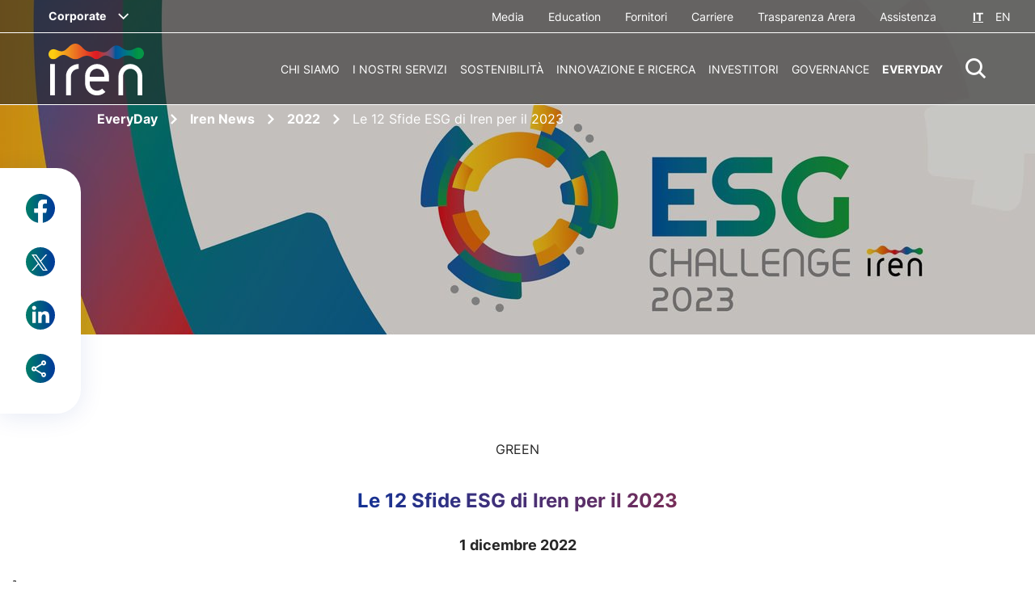

--- FILE ---
content_type: text/html;charset=utf-8
request_url: https://www.gruppoiren.it/it/everyday/iren-news/2022/12-sfide-iren-2023.html
body_size: 19647
content:

<!DOCTYPE HTML>
<html lang="it">
    <head>
    <meta charset="UTF-8"/>
    
    <title>Le 12 Sfide ESG di Iren per il 2023</title>
    <script defer="defer" type="text/javascript" src="/.rum/@adobe/helix-rum-js@%5E2/dist/rum-standalone.js"></script>
<link rel="icon" type="image/x-icon" href="/content/dam/iren/common/Iren_Favicon.png"/>
    <meta name="viewport" content="width=device-width, initial-scale=1"/>
    


    
    
<link rel="canonical" href="https://www.gruppoiren.it/it/everyday/iren-news/2022/12-sfide-iren-2023.html"/>

    

    

    
    








<!-- <sly data-sly-resource="contexthub"/> -->
    
    
    

    

    


        <script type="text/javascript" src="//assets.adobedtm.com/3c2c31c993bf/89325dc86e7c/launch-f6459df0243c.min.js"></script>


    
    
<script src="/etc.clientlibs/iren/clientlibs/clientlib-dependencies.lc-01944d274440b86c97b551ec275534a0-lc.min.js"></script>



    
    
<link rel="stylesheet" href="/etc.clientlibs/iren/clientlibs/clientlib-dependencies.lc-b874b9ddc2921a675668f7c7649d2f5e-lc.min.css" type="text/css">
<link rel="stylesheet" href="/etc.clientlibs/iren/clientlibs/clientlib-site.lc-65c0d993808ce5882c6eb623eae972a2-lc.min.css" type="text/css">



    

    
    

    <meta name="keywords" content="Energia,Green"/>
    <meta name="description" content="Il Gruppo Iren ha lanciato a Genova durante la ESG Challenge 2023 una serie di sfide sulla quale l&#39;azienda vuole incidere nel breve termine"/>
    <meta name="template" content="magazine-article-page"/>

    <!-- Google / Search Engine Tags -->
    <meta itemprop="name" content="Le 12 Sfide ESG di Iren per il 2023"/>
    <meta itemprop="description" content="Il Gruppo Iren ha lanciato a Genova durante la ESG Challenge 2023 una serie di sfide sulla quale l&#39;azienda vuole incidere nel breve termine"/>
    <meta itemprop="image" content="https://sitonewpreprod1.gruppoiren.it/content/dam/iren/everyday-magazine/iren-news/ESG_Logo.jpg"/>

    <!-- Facebook Meta Tags -->
    <meta property="og:url" content="https://www.gruppoiren.it/it/everyday/iren-news/2022/12-sfide-iren-2023.html"/>
    <meta property="og:type" content="website"/>
    <meta property="og:title" content="Le 12 Sfide ESG di Iren per il 2023"/>
    <meta property="og:description" content="Il Gruppo Iren ha lanciato a Genova durante la ESG Challenge 2023 una serie di sfide sulla quale l&#39;azienda vuole incidere nel breve termine"/>
    <meta property="og:image" content="https://sitonewpreprod1.gruppoiren.it/content/dam/iren/everyday-magazine/iren-news/ESG_Logo.jpg"/>

    <!-- Twitter Meta Tags -->
    <meta name="twitter:site" content="@gruppoiren"/>
    <meta name="twitter:card" content="summary_large_image"/>
    <meta name="twitter:title" content="Le 12 Sfide ESG di Iren per il 2023"/>
    <meta name="twitter:description" content="Il Gruppo Iren ha lanciato a Genova durante la ESG Challenge 2023 una serie di sfide sulla quale l&#39;azienda vuole incidere nel breve termine"/>
    <meta name="twitter:image" content="https://sitonewpreprod1.gruppoiren.it/content/dam/iren/everyday-magazine/iren-news/ESG_Logo.jpg"/>
     <p class="hidden" data-msClarity-key="tgu8vrepz9"></p>
    


    <!-- Google Tag Manager -->

    <!-- End Google Tag Manager -->

    <!-- ***************************************************************** -->

    <!-- Google Analytics (gtag.js) -->
   

    <!-- ***************************************************************** -->


    <!-- MS Clarity script -->
    <script type="text/javascript">
        (function (c, l, a, r, i, t, y) {
            c[a] = c[a] || function () { (c[a].q = c[a].q || []).push(arguments) };
            t = l.createElement(r); t.async = 1; t.src = "https://www.clarity.ms/tag/" + i;
            y = l.getElementsByTagName(r)[0]; y.parentNode.insertBefore(t, y);
        })(window, document, "clarity", "script", document.querySelector('[data-msClarity-key]').getAttribute('data-msClarity-key'));
    </script>
  

</head>
    <body class="page basicpage" id="page-98260de53b" data-cmp-data-layer-enabled>
        <script>
          window.adobeDataLayer = window.adobeDataLayer || [];
          adobeDataLayer.push({
              page: JSON.parse("{\x22page\u002D98260de53b\x22:{\x22@type\x22:\x22iren\/components\/page\x22,\x22repo:modifyDate\x22:\x222023\u002D06\u002D16T09:27:54Z\x22,\x22dc:title\x22:\x22Le 12 Sfide ESG di Iren per il 2023\x22,\x22dc:description\x22:\x22Il Gruppo Iren ha lanciato a Genova durante la ESG Challenge 2023 una serie di sfide sulla quale l\x27azienda vuole incidere nel breve termine\x22,\x22xdm:template\x22:\x22\/conf\/iren\/settings\/wcm\/templates\/magazine\u002Darticle\u002Dpage\x22,\x22xdm:language\x22:\x22it\x22,\x22xdm:tags\x22:[\x22Energia\x22,\x22Green\x22],\x22repo:path\x22:\x22\/content\/iren\/language\u002Dmasters\/it\/everyday\/iren\u002Dnews\/2022\/12\u002Dsfide\u002Diren\u002D2023.html\x22}}"),
              event:'cmp:show',
              eventInfo: {
                  path: 'page.page\u002D98260de53b'
              }
          });
        </script>
        
        
            




            



            
<div class="root container responsivegrid">

    
    <div id="container-9e44613f3b" class="cmp-container">
        


<div class="aem-Grid aem-Grid--12 aem-Grid--default--12 ">
    
    <div class="experiencefragment aem-GridColumn aem-GridColumn--default--12">
<div id="experiencefragment-b28a8c4f90" class="cmp-experiencefragment cmp-experiencefragment--header">


    
    
    
    <div id="container-d56662cdb4" class="cmp-container">
        
        <div class="navigation">


    

</div>
<div class="languagenavigation">


    

</div>

        
    </div>

</div>

    
</div>
<div class="header-ref aem-GridColumn aem-GridColumn--default--12">
    
    <header class="header-cmp corporate-header">
    <div class="header ">
        
            
<div class="bypass-block-cmp hidden-mb">
    <div class="bypass-block__intro">Skip to:</div>
</div>
        
        <div><div class="header__top">
    <!-- corporate -->
    <div class="header__corporate">
    
    
        <span data-header-menu-click="iren-group" class="header__corporate--current" role="button" tabindex="0">Corporate</span>
        <div data-header-menu-content="iren-group" class="header__corporate--dowpdown bg-primary-1">
            <div data-header-menu-wrap class="container-default">
                <div data-header-menu-close class="icon-iren-close" tabindex="0"></div>
                <div tabindex="0" data-header-menu-back class="icon icon-iren-arrow-left">
                    <p>Corporate</p>
                </div>
                <div data-header-menu-col data-header-menu-col-text class="megaMenu__col megaMenu__col--text">
                    <div class="titleCmp title-regular-4">
                        I Siti del Gruppo Iren
                    </div>
                    <div class="textCmp">
                         
                    </div>
                </div>
                <div data-header-menu-col data-header-menu-col-links class="megaMenu__col">
                    <div data-simplebar vertical-dark>
                        
                            <li>
                                <a target="_blank" href="https://www.irenlucegas.it/">Iren Luce Gas e Servizi</a>
                            </li>
                        
                            <li>
                                <a target="_blank" href="https://www.ireti.it/">Ireti</a>
                            </li>
                        
                            <li>
                                <a target="_blank" href="https://www.eduiren.it/">Eduiren</a>
                            </li>
                        
                            <li>
                                <a target="_blank" href="https://www.irencollabora.it/">Iren Collabora</a>
                            </li>
                        
                            <li>
                                <a target="_blank" href="https://irenstoria.it/home">Iren Storia</a>
                            </li>
                        
                            <li>
                                <a target="_blank" href="https://trm.to.it/">TRM</a>
                            </li>
                        
                            <li>
                                <a target="_blank" href="https://sponsorizzazioni.gruppoiren.it/it/">Proposte di Sponsorizzazione</a>
                            </li>
                        
                            <li>
                                <a target="_blank" href="https://www.asmvercelli.it/">ASM Vercelli</a>
                            </li>
                        
                            <li>
                                <a target="_blank" href="https://www.amiat.it/">AMIAT</a>
                            </li>
                        
                            <li>
                                <a target="_blank" href="https://www.acamambiente.com/">ACAM Ambiente</a>
                            </li>
                        
                            <li>
                                <a target="_blank" href="https://www.acamacque.it/">ACAM Acque</a>
                            </li>
                        
                            <li>
                                <a target="_blank" href="https://www.atenalucegas.it/">Atena Luce e Gas</a>
                            </li>
                        
                            <li>
                                <a target="_blank" href="https://www.seviren.it/%20">SEV Salerno</a>
                            </li>
                        
                    </div>
                </div>
            </div>
        </div>
    
</div>
    <div class="header__extra">
        <ul class="header__utils">
            
            
                <li>
                    <a target="_self" href="/it/media.html">
                        Media
                    </a>
                </li>
            
                <li>
                    <a target="_blank" href="https://www.eduiren.it/">
                        Education
                    </a>
                </li>
            
                <li>
                    <a target="_blank" href="https://portaleacquisti.gruppoiren.it/web/login.html">
                        Fornitori
                    </a>
                </li>
            
                <li>
                    <a target="_self" href="/it/carriere.html">
                        Carriere
                    </a>
                </li>
            
                <li>
                    <a target="_self" href="/it/i-nostri-servizi/ambiente/trasparenza.html">
                        Trasparenza Arera
                    </a>
                </li>
            
                <li>
                    <a target="_self" href="/it/assistenza.html">
                        Assistenza
                    </a>
                </li>
            
        </ul>
        <div data-logout-redirection-url="https://www.gruppoiren.it/it" class="logout-btn hidden">
            Logout
        </div>
        <div class="header__lang">

            
                <a href="/it/everyday/iren-news/2022/12-sfide-iren-2023.html" class="current">IT</a>
                <a href="/en.html" class="">EN</a>
            
            

        </div>
    </div>
</div>
</div>
        <div class="header__main">
            <div class="header__left">
                <div class="header__logo">
                    <a href="/it.html">
                        <img class="header__logoWhite" src="/etc.clientlibs/iren/clientlibs/clientlib-site/resources/images/logo/iren-white.svg" alt="Iren Logo"/>
                        <img class="header__logoDark" src="/etc.clientlibs/iren/clientlibs/clientlib-site/resources/images/logo/iren-dark.svg" alt="Iren Logo"/>
                    </a>
                    
                </div>
            </div>
            <div class="header__right">
                <ul class="header__menu">
    
        <li>
            
                <a data-header-menu-click="Chi siamo" href="/it/chi-siamo.html" role="button">
                    Chi siamo
                </a>
            
        </li>
    
        <li>
            
                <a data-header-menu-click="I nostri servizi" href="/it/i-nostri-servizi.html" role="button">
                    I nostri servizi
                </a>
            
        </li>
    
        <li>
            
                <a data-header-menu-click="Sostenibilità" href="/it/sostenibilita.html" role="button">
                    Sostenibilità
                </a>
            
        </li>
    
        <li>
            
                <a data-header-menu-click="Innovazione e ricerca" href="/it/innovazione-e-ricerca.html" role="button">
                    Innovazione e ricerca
                </a>
            
        </li>
    
        <li>
            
                <a data-header-menu-click="Investitori" href="/it/investitori.html" role="button">
                    Investitori
                </a>
            
        </li>
    
        <li>
            
                <a data-header-menu-click="Governance" href="/it/governance.html" role="button">
                    Governance
                </a>
            
        </li>
    
        <li class="active">
            
                <a data-header-menu-click="EveryDay" href="/it/everyday.html" role="link">
                    EveryDay
                </a>
            
        </li>
    

</ul>
                <div tabindex="0" data-search-icon class="header__search icon-iren-search" role="button" aria-label="Resettare Ricerca" aria-hidden="true"></div>
                <div tabindex="0" role="button" aria-label="menu" data-menu-mb-open class="header__hamb icon-iren-hamburger"></div>
                <div tabindex="0" data-menu-mb-close class="icon-iren-close"></div>
            </div>
        </div>
    </div>

    <!-- HEADER EXTRA ELEMENTS -->

    <!-- MOBILE MENU -->
    <div data-header-menu-main class="header__mobMenu">
        <div data-simplebar vertical-dark>
            <div class="header__mobMenu--wrap">
                <div>
                    
                        <a class=" links" role="button" data-header-menu-click="Chi siamo" href="/it/chi-siamo.html">Chi siamo</a>
                    
                        <a class=" links" role="button" data-header-menu-click="I nostri servizi" href="/it/i-nostri-servizi.html">I nostri servizi</a>
                    
                        <a class=" links" role="button" data-header-menu-click="Sostenibilità" href="/it/sostenibilita.html">Sostenibilità</a>
                    
                        <a class=" links" role="button" data-header-menu-click="Innovazione e ricerca" href="/it/innovazione-e-ricerca.html">Innovazione e ricerca</a>
                    
                        <a class=" links" role="button" data-header-menu-click="Investitori" href="/it/investitori.html">Investitori</a>
                    
                        <a class=" links" role="button" data-header-menu-click="Governance" href="/it/governance.html">Governance</a>
                    
                        <a class="active links" role="button" data-header-menu-click="EveryDay" href="/it/everyday.html">EveryDay</a>
                    
                </div>

                <!-- service -->

                <div class="header__mobMenu--utils">
                    
                        <a target="_self" href="/it/media.html">Media</a>
                    
                        <a target="_blank" href="https://www.eduiren.it/">Education</a>
                    
                        <a target="_blank" href="https://portaleacquisti.gruppoiren.it/web/login.html">Fornitori</a>
                    
                        <a target="_self" href="/it/carriere.html">Carriere</a>
                    
                        <a target="_self" href="/it/i-nostri-servizi/ambiente/trasparenza.html">Trasparenza Arera</a>
                    
                        <a target="_self" href="/it/assistenza.html">Assistenza</a>
                    

                    <!-- lang mobile -->
                    <div class="header__lang">

                        
                            <a href="/it/everyday/iren-news/2022/12-sfide-iren-2023.html" class="current">IT</a>
                            <a href="/en.html" class="">EN</a>
                        
                        

                    </div>
                </div>

                <!-- corporate -->
                <div class="header__mobMenu--corporate">
                    <div tabindex="0" data-header-menu-click="iren-group" role="button" class="header__corporate--current"></div>
                </div>

            </div>
        </div>
    </div>

    <!-- MEGA MENU -->
    <div>
    
        

            <div data-header-menu-content="Chi siamo" class="megaMenu bg-primary-1">
                <div data-header-menu-wrap class="megaMenu__wrap container-default">
                    <div data-header-menu-close class="icon-iren-close" tabindex="0"></div>
                    <div data-header-menu-back class="icon icon-iren-arrow-left" tabindex="0"></div>
                    <div data-simplebar vertical-dark class="menu_wrap-container">
                        <div class="main-wrapper">
                            <div class="megaMenu-left">
                                <div>
                                    <a class="megaMenu__links " role="link">
                                        <p class="main">Chi siamo</p>
                                    </a>
                                </div>

                                <div class="cta-container align-left   ">
                                    <a target="_self" class="cta cta-primary-big    align-left" href="/it/chi-siamo.html" role="link">
                                        <span class="hidden-mb">Esplora</span>
                                        <span class="hidden-dk hidden-tb">Esplora</span>
                                    </a>
                                </div>
                            </div>
                            <div data-header-menu-full-col class="megaMenu__col">
                                
                                    
                                        <a class="megaMenu__links" href="/it/chi-siamo/leader-della-transizione.html" role="link">
                                            <p class="underline">Leader della transizione</p>
                                        </a>
                                        
                                    
                                
                                    
                                        <a class="megaMenu__links" href="/it/chi-siamo/la-nuova-multiutility.html" role="link">
                                            <p class="underline">Siamo una Multiutility</p>
                                        </a>
                                        
                                    
                                
                                    
                                        <a class="megaMenu__links" href="/it/chi-siamo/iren-in-cifre.html" role="link">
                                            <p class="underline">Iren in cifre</p>
                                        </a>
                                        
                                    
                                
                                    
                                        <a class="megaMenu__links" href="/it/chi-siamo/struttura-del-gruppo.html" role="link">
                                            <p class="underline">Struttura del Gruppo</p>
                                        </a>
                                        
                                    
                                
                                    
                                        <a class="megaMenu__links" href="/it/chi-siamo/management.html" role="link">
                                            <p class="underline">Management</p>
                                        </a>
                                        
                                    
                                
                                    
                                        <a class="megaMenu__links" href="/it/chi-siamo/sistema-di-gestione.html" role="link">
                                            <p class="underline">Sistema di gestione</p>
                                        </a>
                                        
                                    
                                
                                    
                                        <a class="megaMenu__links" href="/it/chi-siamo/la-nostra-storia.html" role="link">
                                            <p class="underline">La nostra storia</p>
                                        </a>
                                        
                                    
                                
                            </div>
                        </div>
                    </div>
                </div>
            </div>

        
    
        

            <div data-header-menu-content="I nostri servizi" class="megaMenu bg-primary-1">
                <div data-header-menu-wrap class="megaMenu__wrap container-default">
                    <div data-header-menu-close class="icon-iren-close" tabindex="0"></div>
                    <div data-header-menu-back class="icon icon-iren-arrow-left" tabindex="0"></div>
                    <div data-simplebar vertical-dark class="menu_wrap-container">
                        <div class="main-wrapper">
                            <div class="megaMenu-left">
                                <div>
                                    <a class="megaMenu__links " role="link">
                                        <p class="main">I nostri servizi</p>
                                    </a>
                                </div>

                                <div class="cta-container align-left   ">
                                    <a target="_self" class="cta cta-primary-big    align-left" href="/it/i-nostri-servizi.html" role="link">
                                        <span class="hidden-mb">Esplora</span>
                                        <span class="hidden-dk hidden-tb">Esplora</span>
                                    </a>
                                </div>
                            </div>
                            <div data-header-menu-full-col class="megaMenu__col">
                                
                                    
                                        <a class="megaMenu__links" href="/it/i-nostri-servizi/luce-e-gas.html" role="link">
                                            <p class="underline">Luce Gas e Servizi</p>
                                        </a>
                                        
                                    
                                
                                    
                                        
                                        
                                            <div class="megaMenu__links">
                                                <a href="/it/i-nostri-servizi/teleriscaldamento.html" role="link">
                                                    <p class="underline">Teleriscaldamento</p>
                                                </a>
                                                <div data-header-sub-click="teleriscaldamento" tabindex="0">
                                                    <span class="icon-iren-plus"></span>
                                                </div>
                                            </div>

                                            <div data-header-sub-content="teleriscaldamento">
                                                
                                                    <a class="underline" href="/it/i-nostri-servizi/teleriscaldamento/la-nostra-rete.html" role="link">La nostra rete</a>
                                                
                                            </div>
                                        
                                    
                                
                                    
                                        
                                        
                                            <div class="megaMenu__links">
                                                <a href="/it/i-nostri-servizi/servizio-idrico-integrato.html" role="link">
                                                    <p class="underline">Servizio Idrico Integrato</p>
                                                </a>
                                                <div data-header-sub-click="servizio-idrico-integrato" tabindex="0">
                                                    <span class="icon-iren-plus"></span>
                                                </div>
                                            </div>

                                            <div data-header-sub-content="servizio-idrico-integrato">
                                                
                                                    <a class="underline" href="/it/i-nostri-servizi/servizio-idrico-integrato/servizi-sul-territorio.html" role="link">Servizi sul territorio</a>
                                                
                                                    <a class="underline" href="/it/i-nostri-servizi/servizio-idrico-integrato/per-i-clienti.html" role="link">Come fare per...</a>
                                                
                                                    <a class="underline" href="/it/i-nostri-servizi/servizio-idrico-integrato/le-tue-richieste.html" role="link">Le tue richieste</a>
                                                
                                                    <a class="underline" href="/it/i-nostri-servizi/servizio-idrico-integrato/comunicazioni.html" role="link">Comunicazioni</a>
                                                
                                                    <a class="underline" href="/it/i-nostri-servizi/servizio-idrico-integrato/acqua-una-risorsa-fondamentale.html" role="link">Acqua, una risorsa fondamentale </a>
                                                
                                                    <a class="underline" href="/it/i-nostri-servizi/servizio-idrico-integrato/qualita-dell-acqua.html" role="link">Qualità dell’acqua</a>
                                                
                                                    
                                                
                                                    
                                                
                                                    
                                                
                                                    
                                                
                                                    
                                                
                                                    
                                                
                                                    
                                                
                                                    
                                                
                                                    
                                                
                                                    
                                                
                                                    
                                                
                                            </div>
                                        
                                    
                                
                                    
                                        
                                        
                                            <div class="megaMenu__links">
                                                <a href="/it/i-nostri-servizi/ambiente.html" role="link">
                                                    <p class="underline">Servizi Ambientali</p>
                                                </a>
                                                <div data-header-sub-click="ambiente" tabindex="0">
                                                    <span class="icon-iren-plus"></span>
                                                </div>
                                            </div>

                                            <div data-header-sub-content="ambiente">
                                                
                                                    <a class="underline" href="/it/i-nostri-servizi/ambiente/la-societa.html" role="link">La società</a>
                                                
                                                    <a class="underline" href="/it/i-nostri-servizi/ambiente/raccolta-rifiuti.html" role="link">Raccolta rifiuti</a>
                                                
                                                    <a class="underline" href="/it/i-nostri-servizi/ambiente/pulizia-citta.html" role="link">Pulizia Città</a>
                                                
                                                    <a class="underline" href="/it/i-nostri-servizi/ambiente/impianti-e-ciclo-dei-rifiuti.html" role="link">Impianti e ciclo dei rifiuti</a>
                                                
                                                    <a class="underline" href="/it/i-nostri-servizi/ambiente/servizi-commerciali.html" role="link">Servizi Commerciali</a>
                                                
                                                    <a class="underline" href="/it/i-nostri-servizi/ambiente/tributi-e-tariffe.html" role="link">Tributi e Tariffe</a>
                                                
                                                    <a class="underline" href="/it/i-nostri-servizi/ambiente/comunicazioni-tari-tcp.html" role="link">Comunicazioni TARI/TCP</a>
                                                
                                                    <a class="underline" href="/it/i-nostri-servizi/ambiente/trasparenza.html" role="link">Trasparenza</a>
                                                
                                                    <a class="underline" href="/it/i-nostri-servizi/ambiente/sistemi-di-gestione.html" role="link">Sistemi di gestione</a>
                                                
                                            </div>
                                        
                                    
                                
                                    
                                        
                                        
                                            <div class="megaMenu__links">
                                                <a href="/it/i-nostri-servizi/produzione-energia.html" role="link">
                                                    <p class="underline">Produzione Energia</p>
                                                </a>
                                                <div data-header-sub-click="produzione-energia" tabindex="0">
                                                    <span class="icon-iren-plus"></span>
                                                </div>
                                            </div>

                                            <div data-header-sub-content="produzione-energia">
                                                
                                                    <a class="underline" href="/it/i-nostri-servizi/produzione-energia/iren-energia.html" role="link">Iren Energia</a>
                                                
                                                    <a class="underline" href="/it/i-nostri-servizi/produzione-energia/impianti-idroelettrici.html" role="link">Impianti idroelettrici</a>
                                                
                                                    <a class="underline" href="/it/i-nostri-servizi/produzione-energia/impianti-termoelettrici.html" role="link">Impianti termoelettrici</a>
                                                
                                                    <a class="underline" href="/it/i-nostri-servizi/produzione-energia/impianti-di-cogenerazione.html" role="link">Impianti di cogenerazione</a>
                                                
                                                    <a class="underline" href="/it/i-nostri-servizi/produzione-energia/impianti-di-teleriscaldamento.html" role="link">Impianti di teleriscaldamento</a>
                                                
                                                    <a class="underline" href="/it/i-nostri-servizi/produzione-energia/accumulatori-di-calore.html" role="link">Accumulatori di calore</a>
                                                
                                                    <a class="underline" href="/it/i-nostri-servizi/produzione-energia/Impianti-fotovoltaici.html" role="link">Impianti fotovoltaici</a>
                                                
                                                    <a class="underline" href="/it/i-nostri-servizi/produzione-energia/impianti-termici.html" role="link">Impianti termici </a>
                                                
                                                    <a class="underline" href="/it/i-nostri-servizi/produzione-energia/energie-rinnovabili.html" role="link">Energie rinnovabili</a>
                                                
                                            </div>
                                        
                                    
                                
                                    
                                        <a class="megaMenu__links" href="/it/i-nostri-servizi/reti.html" role="link">
                                            <p class="underline">Reti di distribuzione</p>
                                        </a>
                                        
                                    
                                
                                    
                                        
                                        
                                            <div class="megaMenu__links">
                                                <a href="/it/i-nostri-servizi/smart-solutions.html" role="link">
                                                    <p class="underline">Smart Solutions</p>
                                                </a>
                                                <div data-header-sub-click="smart-solutions" tabindex="0">
                                                    <span class="icon-iren-plus"></span>
                                                </div>
                                            </div>

                                            <div data-header-sub-content="smart-solutions">
                                                
                                                    <a class="underline" href="/it/i-nostri-servizi/smart-solutions/la-societa.html" role="link">La società</a>
                                                
                                                    <a class="underline" href="/it/i-nostri-servizi/smart-solutions/imprese-e-terziario.html" role="link">Imprese e terziario</a>
                                                
                                                    <a class="underline" href="/it/i-nostri-servizi/smart-solutions/condomini.html" role="link">Condomini</a>
                                                
                                                    <a class="underline" href="/it/i-nostri-servizi/smart-solutions/per-la-pubblica-amministrazione.html" role="link">Pubblica Amministrazione</a>
                                                
                                                    <a class="underline" href="/it/i-nostri-servizi/smart-solutions/comunita-energetiche.html" role="link">Comunità energetiche</a>
                                                
                                                    
                                                
                                            </div>
                                        
                                    
                                
                                    
                                
                            </div>
                        </div>
                    </div>
                </div>
            </div>

        
    
        

            <div data-header-menu-content="Sostenibilità" class="megaMenu bg-primary-1">
                <div data-header-menu-wrap class="megaMenu__wrap container-default">
                    <div data-header-menu-close class="icon-iren-close" tabindex="0"></div>
                    <div data-header-menu-back class="icon icon-iren-arrow-left" tabindex="0"></div>
                    <div data-simplebar vertical-dark class="menu_wrap-container">
                        <div class="main-wrapper">
                            <div class="megaMenu-left">
                                <div>
                                    <a class="megaMenu__links " role="link">
                                        <p class="main">Sostenibilità</p>
                                    </a>
                                </div>

                                <div class="cta-container align-left   ">
                                    <a target="_self" class="cta cta-primary-big    align-left" href="/it/sostenibilita.html" role="link">
                                        <span class="hidden-mb">Esplora</span>
                                        <span class="hidden-dk hidden-tb">Esplora</span>
                                    </a>
                                </div>
                            </div>
                            <div data-header-menu-full-col class="megaMenu__col">
                                
                                    
                                        
                                        
                                            <div class="megaMenu__links">
                                                <a href="/it/sostenibilita/la-nostra-strategia-integrata.html" role="link">
                                                    <p class="underline">La nostra strategia integrata</p>
                                                </a>
                                                <div data-header-sub-click="la-nostra-strategia-integrata" tabindex="0">
                                                    <span class="icon-iren-plus"></span>
                                                </div>
                                            </div>

                                            <div data-header-sub-content="la-nostra-strategia-integrata">
                                                
                                                    <a class="underline" href="/it/sostenibilita/la-nostra-strategia-integrata/obiettivi-e-risultati.html" role="link">Obiettivi e risultati</a>
                                                
                                                    <a class="underline" href="/it/sostenibilita/la-nostra-strategia-integrata/contributo-agli-sdg-s.html" role="link">Contributo agli SDGs</a>
                                                
                                            </div>
                                        
                                    
                                
                                    
                                        
                                        
                                            <div class="megaMenu__links">
                                                <a href="/it/sostenibilita/governance-della-sostenibilita.html" role="link">
                                                    <p class="underline">Governance della Sostenibilità</p>
                                                </a>
                                                <div data-header-sub-click="governance-della-sostenibilita" tabindex="0">
                                                    <span class="icon-iren-plus"></span>
                                                </div>
                                            </div>

                                            <div data-header-sub-content="governance-della-sostenibilita">
                                                
                                                    <a class="underline" href="/it/sostenibilita/governance-della-sostenibilita/sistema-di-governance.html" role="link">Sistema di governance</a>
                                                
                                                    <a class="underline" href="/it/sostenibilita/governance-della-sostenibilita/codice-etico.html" role="link">Codice etico</a>
                                                
                                                    <a class="underline" href="/it/sostenibilita/governance-della-sostenibilita/rischi-ESG-e-climatici.html" role="link">Rischi ESG e climatici</a>
                                                
                                                    <a class="underline" href="/it/sostenibilita/governance-della-sostenibilita/diversity-e-inclusion.html" role="link">Diversità e inclusione</a>
                                                
                                                    <a class="underline" href="/it/sostenibilita/governance-della-sostenibilita/partnership-per-la-sostenibilita.html" role="link">Partnership per la sostenibilità</a>
                                                
                                                    <a class="underline" href="/it/sostenibilita/governance-della-sostenibilita/rating-e-indici-ESG.html" role="link">Rating e indici ESG</a>
                                                
                                                    <a class="underline" href="/it/sostenibilita/governance-della-sostenibilita/tutela-dei-diritti-umani.html" role="link">Tutela dei diritti umani</a>
                                                
                                                    <a class="underline" href="/it/sostenibilita/governance-della-sostenibilita/Politica-di-sostenibilita.html" role="link">Politica di sostenibilità</a>
                                                
                                            </div>
                                        
                                    
                                
                                    
                                        
                                        
                                            <div class="megaMenu__links">
                                                <a href="/it/sostenibilita/coinvolgimento-degli-stakeholder.html" role="link">
                                                    <p class="underline">Coinvolgimento degli stakeholder</p>
                                                </a>
                                                <div data-header-sub-click="coinvolgimento-degli-stakeholder" tabindex="0">
                                                    <span class="icon-iren-plus"></span>
                                                </div>
                                            </div>

                                            <div data-header-sub-content="coinvolgimento-degli-stakeholder">
                                                
                                                    <a class="underline" href="/it/sostenibilita/coinvolgimento-degli-stakeholder/comitati-territoriali.html" role="link">Comitati Territoriali</a>
                                                
                                                    <a class="underline" href="/it/sostenibilita/coinvolgimento-degli-stakeholder/temi-materiali.html" role="link">Temi materiali</a>
                                                
                                                    
                                                
                                                    <a class="underline" href="/it/sostenibilita/coinvolgimento-degli-stakeholder/10-sfide-Iren-ESG-2025.html" role="link">Le 10 Sfide ESG di Iren per il 2025</a>
                                                
                                                    <a class="underline" href="/it/sostenibilita/coinvolgimento-degli-stakeholder/sponsorizzazioni-sportive.html" role="link">Iren per lo sport</a>
                                                
                                                    <a class="underline" href="/it/sostenibilita/coinvolgimento-degli-stakeholder/Premio-ESG-challenge-2026.html" role="link">Premio ESG Challenge Iren 2026</a>
                                                
                                            </div>
                                        
                                    
                                
                                    
                                        <a class="megaMenu__links" href="/it/sostenibilita/relazione-annuale-integrata.html" role="link">
                                            <p class="underline">Relazione annuale integrata</p>
                                        </a>
                                        
                                    
                                
                            </div>
                        </div>
                    </div>
                </div>
            </div>

        
    
        

            <div data-header-menu-content="Innovazione e ricerca" class="megaMenu bg-primary-1">
                <div data-header-menu-wrap class="megaMenu__wrap container-default">
                    <div data-header-menu-close class="icon-iren-close" tabindex="0"></div>
                    <div data-header-menu-back class="icon icon-iren-arrow-left" tabindex="0"></div>
                    <div data-simplebar vertical-dark class="menu_wrap-container">
                        <div class="main-wrapper">
                            <div class="megaMenu-left">
                                <div>
                                    <a class="megaMenu__links " role="link">
                                        <p class="main">Innovazione e ricerca</p>
                                    </a>
                                </div>

                                <div class="cta-container align-left   ">
                                    <a target="_self" class="cta cta-primary-big    align-left" href="/it/innovazione-e-ricerca.html" role="link">
                                        <span class="hidden-mb">Esplora</span>
                                        <span class="hidden-dk hidden-tb">Esplora</span>
                                    </a>
                                </div>
                            </div>
                            <div data-header-menu-full-col class="megaMenu__col">
                                
                                    
                                        <a class="megaMenu__links" href="/it/innovazione-e-ricerca/investiamo-in-innovazione.html" role="link">
                                            <p class="underline">Investiamo in innovazione</p>
                                        </a>
                                        
                                    
                                
                                    
                                        <a class="megaMenu__links" href="/it/innovazione-e-ricerca/open-innovation.html" role="link">
                                            <p class="underline">Open Innovation</p>
                                        </a>
                                        
                                    
                                
                                    
                                        <a class="megaMenu__links" href="/it/innovazione-e-ricerca/progetti.html" role="link">
                                            <p class="underline">Progetti</p>
                                        </a>
                                        
                                    
                                
                                    
                                        <a class="megaMenu__links" href="/it/innovazione-e-ricerca/iren-up.html" role="link">
                                            <p class="underline">Iren UP Cleantech Venture</p>
                                        </a>
                                        
                                    
                                
                                    
                                        
                                        
                                            <div class="megaMenu__links">
                                                <a href="/it/innovazione-e-ricerca/ricerca-irenlab.html" role="link">
                                                    <p class="underline">Ricerca IrenLab</p>
                                                </a>
                                                <div data-header-sub-click="ricerca-irenlab" tabindex="0">
                                                    <span class="icon-iren-plus"></span>
                                                </div>
                                            </div>

                                            <div data-header-sub-content="ricerca-irenlab">
                                                
                                                    <a class="underline" href="/it/innovazione-e-ricerca/ricerca-irenlab/analisi-ambientali.html" role="link">Analisi ambientali</a>
                                                
                                                    <a class="underline" href="/it/innovazione-e-ricerca/ricerca-irenlab/accreditamento.html" role="link">Accreditamento</a>
                                                
                                            </div>
                                        
                                    
                                
                                    
                                        <a class="megaMenu__links" href="/it/innovazione-e-ricerca/Progetti-PNRR.html" role="link">
                                            <p class="underline">Progetti PNRR</p>
                                        </a>
                                        
                                    
                                
                            </div>
                        </div>
                    </div>
                </div>
            </div>

        
    
        

            <div data-header-menu-content="Investitori" class="megaMenu bg-primary-1">
                <div data-header-menu-wrap class="megaMenu__wrap container-default">
                    <div data-header-menu-close class="icon-iren-close" tabindex="0"></div>
                    <div data-header-menu-back class="icon icon-iren-arrow-left" tabindex="0"></div>
                    <div data-simplebar vertical-dark class="menu_wrap-container">
                        <div class="main-wrapper">
                            <div class="megaMenu-left">
                                <div>
                                    <a class="megaMenu__links " role="link">
                                        <p class="main">Investitori</p>
                                    </a>
                                </div>

                                <div class="cta-container align-left   ">
                                    <a target="_self" class="cta cta-primary-big    align-left" href="/it/investitori.html" role="link">
                                        <span class="hidden-mb">Esplora</span>
                                        <span class="hidden-dk hidden-tb">Esplora</span>
                                    </a>
                                </div>
                            </div>
                            <div data-header-menu-full-col class="megaMenu__col">
                                
                                    
                                        
                                        
                                            <div class="megaMenu__links">
                                                <a href="/it/investitori/company-profile.html" role="link">
                                                    <p class="underline">Company Profile</p>
                                                </a>
                                                <div data-header-sub-click="company-profile" tabindex="0">
                                                    <span class="icon-iren-plus"></span>
                                                </div>
                                            </div>

                                            <div data-header-sub-content="company-profile">
                                                
                                                    <a class="underline" href="/it/investitori/company-profile/dati-di-sintesi.html" role="link">Dati di sintesi</a>
                                                
                                            </div>
                                        
                                    
                                
                                    
                                        
                                        
                                            <div class="megaMenu__links">
                                                <a href="/it/investitori/strategia-aziendale.html" role="link">
                                                    <p class="underline">Strategia aziendale</p>
                                                </a>
                                                <div data-header-sub-click="strategia-aziendale" tabindex="0">
                                                    <span class="icon-iren-plus"></span>
                                                </div>
                                            </div>

                                            <div data-header-sub-content="strategia-aziendale">
                                                
                                                    <a class="underline" href="/it/investitori/strategia-aziendale/pilastri-strategici.html" role="link">Pilastri strategici</a>
                                                
                                                    <a class="underline" href="/it/investitori/strategia-aziendale/trend-del-settore.html" role="link">Trend del settore</a>
                                                
                                                    <a class="underline" href="/it/investitori/strategia-aziendale/action-plan.html" role="link">Action plan</a>
                                                
                                                    <a class="underline" href="/it/investitori/strategia-aziendale/obiettivi-eco-fin-e-esg.html" role="link">Obiettivi eco-fin e ESG</a>
                                                
                                                    <a class="underline" href="/it/investitori/strategia-aziendale/dividend-policy.html" role="link">Dividend policy</a>
                                                
                                                    <a class="underline" href="/it/investitori/strategia-aziendale/profilo-di-rischio.html" role="link">Profilo di rischio</a>
                                                
                                                    <a class="underline" href="/it/investitori/strategia-aziendale/outlook-di-breve-periodo.html" role="link">Outlook di breve periodo</a>
                                                
                                                    <a class="underline" href="/it/investitori/strategia-aziendale/acquisizioni-e-cessioni.html" role="link">Acquisizioni e cessioni</a>
                                                
                                            </div>
                                        
                                    
                                
                                    
                                        
                                        
                                            <div class="megaMenu__links">
                                                <a href="/it/investitori/titolo-in-borsa.html" role="link">
                                                    <p class="underline">Titolo in borsa</p>
                                                </a>
                                                <div data-header-sub-click="titolo-in-borsa" tabindex="0">
                                                    <span class="icon-iren-plus"></span>
                                                </div>
                                            </div>

                                            <div data-header-sub-content="titolo-in-borsa">
                                                
                                                    <a class="underline" href="/it/investitori/titolo-in-borsa/Analisti-e-consensus.html" role="link">Analisti e consensus</a>
                                                
                                            </div>
                                        
                                    
                                
                                    
                                        
                                        
                                            <div class="megaMenu__links">
                                                <a href="/it/investitori/gestione-del-rischio.html" role="link">
                                                    <p class="underline">Gestione del rischio</p>
                                                </a>
                                                <div data-header-sub-click="gestione-del-rischio" tabindex="0">
                                                    <span class="icon-iren-plus"></span>
                                                </div>
                                            </div>

                                            <div data-header-sub-content="gestione-del-rischio">
                                                
                                                    <a class="underline" href="/it/investitori/gestione-del-rischio/business-continuity-management.html" role="link">Business continuity management</a>
                                                
                                            </div>
                                        
                                    
                                
                                    
                                        <a class="megaMenu__links" href="/it/investitori/profilo-finanziario.html" role="link">
                                            <p class="underline">Gestione del debito</p>
                                        </a>
                                        
                                    
                                
                                    
                                        
                                        
                                            <div class="megaMenu__links">
                                                <a href="/it/investitori/bilanci-e-presentazioni.html" role="link">
                                                    <p class="underline">Bilanci e Presentazioni</p>
                                                </a>
                                                <div data-header-sub-click="bilanci-e-presentazioni" tabindex="0">
                                                    <span class="icon-iren-plus"></span>
                                                </div>
                                            </div>

                                            <div data-header-sub-content="bilanci-e-presentazioni">
                                                
                                                    <a class="underline" href="/it/investitori/bilanci-e-presentazioni/relazione-annuale-integrata.html" role="link">Relazione annuale integrata</a>
                                                
                                            </div>
                                        
                                    
                                
                                    
                                        <a class="megaMenu__links" href="/it/investitori/comunicati-finanziari.html" role="link">
                                            <p class="underline">Comunicati finanziari</p>
                                        </a>
                                        
                                    
                                
                            </div>
                        </div>
                    </div>
                </div>
            </div>

        
    
        

            <div data-header-menu-content="Governance" class="megaMenu bg-primary-1">
                <div data-header-menu-wrap class="megaMenu__wrap container-default">
                    <div data-header-menu-close class="icon-iren-close" tabindex="0"></div>
                    <div data-header-menu-back class="icon icon-iren-arrow-left" tabindex="0"></div>
                    <div data-simplebar vertical-dark class="menu_wrap-container">
                        <div class="main-wrapper">
                            <div class="megaMenu-left">
                                <div>
                                    <a class="megaMenu__links " role="link">
                                        <p class="main">Governance</p>
                                    </a>
                                </div>

                                <div class="cta-container align-left   ">
                                    <a target="_self" class="cta cta-primary-big    align-left" href="/it/governance.html" role="link">
                                        <span class="hidden-mb">Esplora</span>
                                        <span class="hidden-dk hidden-tb">Esplora</span>
                                    </a>
                                </div>
                            </div>
                            <div data-header-menu-full-col class="megaMenu__col">
                                
                                    
                                        
                                        
                                            <div class="megaMenu__links">
                                                <a href="/it/governance/la-nostra-governance.html" role="link">
                                                    <p class="underline">La nostra Governance</p>
                                                </a>
                                                <div data-header-sub-click="la-nostra-governance" tabindex="0">
                                                    <span class="icon-iren-plus"></span>
                                                </div>
                                            </div>

                                            <div data-header-sub-content="la-nostra-governance">
                                                
                                                    <a class="underline" href="/it/governance/la-nostra-governance/statuto-e-soluzioni-di-governance.html" role="link">Statuto e Soluzioni di governance</a>
                                                
                                                    <a class="underline" href="/it/governance/la-nostra-governance/politiche-di-dialogo-con-azionisti.html" role="link">Politiche di dialogo con gli azionisti</a>
                                                
                                                    <a class="underline" href="/it/governance/la-nostra-governance/azionariato-e-patti-parasociali.html" role="link">Azionariato e patti parasociali</a>
                                                
                                            </div>
                                        
                                    
                                
                                    
                                        
                                        
                                            <div class="megaMenu__links">
                                                <a href="/it/governance/organi-sociali.html" role="link">
                                                    <p class="underline">Organi sociali</p>
                                                </a>
                                                <div data-header-sub-click="organi-sociali" tabindex="0">
                                                    <span class="icon-iren-plus"></span>
                                                </div>
                                            </div>

                                            <div data-header-sub-content="organi-sociali">
                                                
                                                    <a class="underline" href="/it/governance/organi-sociali/consiglio-di-amministrazione.html" role="link">Consiglio di Amministrazione</a>
                                                
                                                    <a class="underline" href="/it/governance/organi-sociali/collegio-sindacale.html" role="link">Collegio sindacale</a>
                                                
                                            </div>
                                        
                                    
                                
                                    
                                        <a class="megaMenu__links" href="/it/governance/assemblea.html" role="link">
                                            <p class="underline">Assemblea</p>
                                        </a>
                                        
                                    
                                
                                    
                                        <a class="megaMenu__links" href="/it/governance/calendario-finanziario.html" role="link">
                                            <p class="underline">Calendario finanziario</p>
                                        </a>
                                        
                                    
                                
                                    
                                        <a class="megaMenu__links" href="/it/governance/politiche-di-remunerazione.html" role="link">
                                            <p class="underline">Politiche di remunerazione</p>
                                        </a>
                                        
                                    
                                
                                    
                                        <a class="megaMenu__links" href="/it/governance/internal-dealing.html" role="link">
                                            <p class="underline">Internal Dealing</p>
                                        </a>
                                        
                                    
                                
                                    
                                        
                                        
                                            <div class="megaMenu__links">
                                                <a href="/it/governance/controllo-interno-gestione-dei-rischi-compliance.html" role="link">
                                                    <p class="underline">Controllo interno, gestione dei rischi, compliance</p>
                                                </a>
                                                <div data-header-sub-click="controllo-interno-gestione-dei-rischi-compliance" tabindex="0">
                                                    <span class="icon-iren-plus"></span>
                                                </div>
                                            </div>

                                            <div data-header-sub-content="controllo-interno-gestione-dei-rischi-compliance">
                                                
                                                    <a class="underline" href="/it/governance/controllo-interno-gestione-dei-rischi-compliance/sistema-di-controllo-interno.html" role="link">Sistema di controllo interno</a>
                                                
                                                    <a class="underline" href="/it/governance/controllo-interno-gestione-dei-rischi-compliance/modello-231-e-responsabilita-amministrativa-impresa.html" role="link">Modello 231 e Responsabilità amministrativa d&#39;impresa</a>
                                                
                                                    <a class="underline" href="/it/governance/controllo-interno-gestione-dei-rischi-compliance/operazioni-con-parti-correlate.html" role="link">Operazioni con parti correlate</a>
                                                
                                                    <a class="underline" href="/it/governance/controllo-interno-gestione-dei-rischi-compliance/Market-abuse.html" role="link">Market Abuse</a>
                                                
                                                    <a class="underline" href="/it/governance/controllo-interno-gestione-dei-rischi-compliance/strategia-fiscale.html" role="link">Strategia fiscale</a>
                                                
                                            </div>
                                        
                                    
                                
                                    
                                        <a class="megaMenu__links" href="/it/governance/documenti-societari.html" role="link">
                                            <p class="underline">Documenti societari</p>
                                        </a>
                                        
                                    
                                
                                    
                                        <a class="megaMenu__links" href="/it/governance/segnalazioni-whistleblowing.html" role="link">
                                            <p class="underline">Segnalazioni whistleblowing</p>
                                        </a>
                                        
                                    
                                
                            </div>
                        </div>
                    </div>
                </div>
            </div>

        
    
        

            

        
    


</div>

    <!-- SEARCH -->
    

    <div class="headerSearch ">
        <div class="aem-GridColumn aem-GridColumn--default--12">
            <div class="container-default">
                <div class="headerSearch__closeContainer">
                    <div tabindex="0" data-search-icon-close class="headerSearch__close icon-iren-close" aria-label="close" aria-hidden="true" role="button"></div>
                </div>

                <div class="title-regular-4 color-white align-center">
                    
    <h1 class="titleCmp title-regular-4  text-normal align-center    color-white">
        <div>
            
            <p>Effettua una ricerca</p>

        </div>
    </h1>

                </div>

                

    <form class="headerSearch__form align-center" action="https://www.gruppoiren.it/it/search.html" method="get" data-search-path="/content/iren/language-masters/it/everyday/iren-news/2022/12-sfide-iren-2023" data-search-path-search="https://www.gruppoiren.it/it/search" data-search-load="10" data-suggestion-message="suggestions found">
        <div class="form-control form-control--text-input">
            <input class="searchInput" type="text" name="q" role="combobox" aria-owns="headerSearch__results" aria-describedby="headerSearchAnnounce" aria-controls="headerSearchAnnounce" aria-autocomplete="both" placeholder="Cerca"/>
            <button class="headerSearch__reset" aria-label="Clear search querry">
                <div class="icon-iren-close"></div>
            </button>
            <button class="headerSearch__submit" disabled aria-label="Ricerca">
                <div class="icon-iren-search"></div>
            </button>
        </div>
        <div id='headerSearchAnnounce' class='headerSearch__announce visually-hidden' role="alert" aria-live="polite" aria-atomic="true"></div>

    </form>



                <div class="headerSearch__results color-white" role="alert" aria-live="polite" id="headerSearchPage-results"></div>

                <div class="headerSearch__tips headerSearch__tips--status-active">
                    <div class="title-regular-6 color-white align-center padding-bottom-16">
                        
    <h1 class="titleCmp title-regular-5  text-normal align-center    color-white">
        <div>
            
            <p>Argomenti suggeriti</p>

        </div>
    </h1>

                    </div>
                    

    

    <div class="headerSearch__tips-container">
        
            <div class="tip">
                <a class="cta-secondary-white" href="/it/search.html?q=efficienza">
                    <span>Efficienza</span>
                </a>
            </div>
        
            <div class="tip">
                <a class="cta-secondary-white" href="/it/search.html?q=energia">
                    <span>Energetica</span>
                </a>
            </div>
        
            <div class="tip">
                <a class="cta-secondary-white" href="/it/search.html?q=article">
                    <span>Articles</span>
                </a>
            </div>
        
            <div class="tip">
                <a class="cta-secondary-white" href="/it/search.html?q=investor">
                    <span>Investors</span>
                </a>
            </div>
        
            <div class="tip">
                <a class="cta-secondary-white" href="/it/search.html?q=ascopiave">
                    <span>Ascopiave</span>
                </a>
            </div>
        
            <div class="tip">
                <a class="cta-secondary-white" href="/it/search.html?q=pubblica">
                    <span>Pubblica</span>
                </a>
            </div>
        
            <div class="tip">
                <a class="cta-secondary-white" href="/it/search.html?q=Bilanci">
                    <span>Bilanci</span>
                </a>
            </div>
        
            <div class="tip">
                <a class="cta-secondary-white" href="/it/search.html?q=solution">
                    <span>Solutions</span>
                </a>
            </div>
        
            <div class="tip">
                <a class="cta-secondary-white" href="/it/search.html?q=cifre">
                    <span>In Cifre</span>
                </a>
            </div>
        
            <div class="tip">
                <a class="cta-secondary-white" href="/it/search.html?q=struttura">
                    <span>Struttura</span>
                </a>
            </div>
        
            <div class="tip">
                <a class="cta-secondary-white" href="/it/search.html?q=news">
                    <span>News</span>
                </a>
            </div>
        
    </div>


                </div>
            </div>
        </div>
    </div>

    



</header>
<div><div class="byPassBlock__link" data-bypass data-bypass-text="Main content"></div>
</div>






</div>
<div class="container responsivegrid aem-GridColumn aem-GridColumn--default--12">

    
    <div id="container-167332644f" class="cmp-container">
        


<div class="aem-Grid aem-Grid--12 aem-Grid--default--12 ">
    
    <div class="hero-banner aem-GridColumn aem-GridColumn--default--12">

<!-- VARIANT 1 - HOME -->


<!-- VARIANT 2 - LANDING -->


<!-- VARIANT 3 - SECOND LEVELS PAGE -->




<!-- VARIANT 4 - TITLE AND A SMALL PARAGRAPH -->


<!-- VARIANT 5 - MAGAZINE HOME -->


<!-- VARIANT 6 -MAGAZINE SECOND LEVELS PAGE -->


<!-- VARIANT 7 -MAGAZINE SECOND LEVELS PAGE -->
<div class="heroBanner heroBanner--magazine-third-level">
    <div class="heroBanner__wrap">
        <div class="image-component-wrapper opacity-80 false">
    

    
        
        
        
    

    <div class="image-container   false">
        <picture class="imageCmp imageCmp--noLazy" data-cmp-is="image" data-cmp-src="/it/everyday/iren-news/2022/12-sfide-iren-2023/_jcr_content/root/container/hero_banner/image.coreimg{.width}.jpeg/1686906983276/esg-challenge-cover-01.jpeg" data-asset="/content/dam/iren/everyday-magazine/iren-news/ESG Challenge Cover-01.jpg" data-asset-id="a54b1c68-bc2d-42a8-95df-e2f608cacd21" data-title="ESG Challenge Iren banner" id="image-9b8f47495f" itemscope itemtype="http://schema.org/ImageObject">

            <source media="(max-width:480px)" srcset="/content/dam/iren/everyday-magazine/iren-news/ESG Challenge Cover-01.jpg.transform/604x390/bc573a69ab60efb9bd5bb0f104e589803ec46753/img.jpeg 1x, /content/dam/iren/everyday-magazine/iren-news/ESG Challenge Cover-01.jpg.transform/604x390/bc573a69ab60efb9bd5bb0f104e589803ec46753/img.jpeg 2x"/>
            <source media="(max-width:767px)" srcset="/content/dam/iren/everyday-magazine/iren-news/ESG Challenge Cover-01.jpg.transform/1440x397/bc573a69ab60efb9bd5bb0f104e589803ec46753/img.jpeg 1x, /content/dam/iren/everyday-magazine/iren-news/ESG Challenge Cover-01.jpg.transform/2880x794/bc573a69ab60efb9bd5bb0f104e589803ec46753/img.jpeg 2x"/>
            <source media="(min-width:768px)" srcset="/content/dam/iren/everyday-magazine/iren-news/ESG Challenge Cover-01.jpg.transform/1440x397/bc573a69ab60efb9bd5bb0f104e589803ec46753/img.jpeg 1x, /content/dam/iren/everyday-magazine/iren-news/ESG Challenge Cover-01.jpg.transform/2880x794/bc573a69ab60efb9bd5bb0f104e589803ec46753/img.jpeg 2x"/>

            <img src="/content/dam/iren/everyday-magazine/iren-news/ESG%20Challenge%20Cover-01.jpg.transform/2880x794/bc573a69ab60efb9bd5bb0f104e589803ec46753/img.jpeg" title="ESG Challenge Iren banner" alt="ESG Challenge Iren banner"/>
        </picture>
    </div>

    

    
</div>

        
            <div class="container-default heroBanner__breadcrumb">
                
                    <a href="/it/everyday.html">
                        EveryDay
                    </a>
                
                
            
                
                    <a href="/it/everyday/iren-news.html">
                        Iren News
                    </a>
                
                
            
                
                    <a href="/it/everyday/iren-news.html?anchors&periodo=2022">
                        2022
                    </a>
                
                
            
                
                    <a href="/it/everyday/iren-news/2022/12-sfide-iren-2023.html">
                        Le 12 Sfide ESG di Iren per il 2023
                    </a>
                
                
            </div>
        
    </div>
</div>
<!-- VARIANT 8 - HERO BANNER -->
</div>
<div class="block-background aem-GridColumn aem-GridColumn--default--12">

    

    <div class="blockBackground margin-top-0  ">
        <div class="blockBackground__inner   bg-white  ">
            <div class="container-default">
                
                

    
    
    
    <div id="container-9c45679581" class="cmp-container">
        
        <div class="article-header">

    <div class="article-header container-full">

        <div class="article-header__tag">

            

            

            
                
  <div class="tagCmp tagCmp__regular-font label-3  text-normal align-center padding-top-0 padding-bottom-16  color-primary-1 ">
    <div>
      
      
        Green
      
    </div>
  </div>


            

        </div>

        <div class="article-header__title">
            
    <h1 class="titleCmp title-regular-6 text-gradient-linear-3 text-normal align-center  padding-bottom-24  color-primary-1">
        <div>
            
            <p><u><span class="gradient">Le 12 Sfide ESG di Iren per il 2023</span><br />
 </u></p>

        </div>
    </h1>

        </div>

        <div class="article-header__date">
            

    

        <div class="label label-2  align-center  padding-bottom-16 ">
            

            

            
            
            
            
            
            1 dicembre 2022
            

            

        </div>

    


        </div>

    </div>

</div>
<div class="text"><div class="textCmp iren-textCmp padding-top-16   8 container-default   ">
  
  <div>
    <p>All&#39;interno dell&#39;<a href="https://www.gruppoiren.it/it/everyday/iren-news/2022/Premio-ESG-Challenge.html" target="_blank" rel="noopener noreferrer">evento ESG Challenge 2022 tenutosi il 1 dicembre a Genova</a>, che ha visto premiare i progetti di tesi di 10 studenti italiani che si sono distinti in ambito di Sostenibilità, il Gruppo Iren ha presentato le 12 sfide che accompagneranno l&#39;azienda nell&#39;anno 2023.</p>
<p><br />
I 12 temi e le relative sfide<b> che Iren ritiene prioritarie, sulle quali agire e richiamare l’attenzione di tutti i propri stakeholder</b>, sono stati individuati tenendo in considerazione un orizzonte temporale di breve periodo e la capacità di intervento del Gruppo Iren e del mondo imprenditoriale in generale.</p>
<p> </p>
<p>Nella consapevolezza che esistano molte tematiche importanti su cui agire, la scelta è stata quella di concentrarsi sulle sfide su cui si ritiene possibile incidere, con un cambio di passo, già nel 2023. </p>
<p> </p>

  </div>
</div></div>
<div class="image"><div class="image-component-wrapper opacity-100 false">
    

    
        
        
        
    

    <div class="image-container container-default false">
        <picture class="imageCmp imageCmp--noLazy" data-cmp-is="image" data-cmp-src="/it/everyday/iren-news/2022/12-sfide-iren-2023/_jcr_content/root/container/block_background/parsys/image.coreimg{.width}.jpeg/1686907040183/ppt-esg-slide.jpeg" data-asset="/content/dam/iren/everyday-magazine/iren-news/PPT ESG Slide.jpg" data-asset-id="fe226cb1-a989-4da6-8604-f19facdeed99" data-title="infografica Iren ESG" id="image-edda79a8c5" itemscope itemtype="http://schema.org/ImageObject">

            <source media="(max-width:480px)" srcset="/content/dam/iren/everyday-magazine/iren-news/PPT ESG Slide.jpg 1x, /content/dam/iren/everyday-magazine/iren-news/PPT ESG Slide.jpg 2x"/>
            <source media="(max-width:767px)" srcset="/content/dam/iren/everyday-magazine/iren-news/PPT ESG Slide.jpg 1x, /content/dam/iren/everyday-magazine/iren-news/PPT ESG Slide.jpg 2x"/>
            <source media="(min-width:768px)" srcset="/content/dam/iren/everyday-magazine/iren-news/PPT ESG Slide.jpg 1x, /content/dam/iren/everyday-magazine/iren-news/PPT ESG Slide.jpg 2x"/>

            <img src="/content/dam/iren/everyday-magazine/iren-news/PPT%20ESG%20Slide.jpg" title="infografica Iren ESG" alt="infografica Iren ESG"/>
        </picture>
    </div>

    

    
</div></div>
<div class="title">
    <h1 class="titleCmp title-regular-5  text-normal align-left   container-default color-primary-1">
        <div>
            
            <p> </p>
<p>L&#39;azienda che agisce sul sistema</p>

        </div>
    </h1>
</div>
<div class="title">
    <h3 class="titleCmp title-regular-6 text-gradient-linear-1 text-normal align-left padding-top-40  container-medium color-primary-1">
        <div>
            
            <p><span class="gradient">Clima in azione</span></p>

        </div>
    </h3>
</div>
<div class="text"><div class="textCmp iren-textCmp    7 container-default   ">
  
  <div>
    <p>Il passaggio a un&#39;economia a emissioni zero rappresenta sia un’urgenza sia un&#39;occasione per creare nuova occupazione e nuove opportunità economiche. Per tradurre queste ambizioni in progetti concreti occorre costruire un sistema di norme, standard e controlli capace di orientare nuovi strumenti di investimento, di compensazione e di incentivo.</p>
<p> </p>
<p><b>LA SFIDA</b>: affrontare in modo efficace la messa a terra degli impegni a livello globale sulla riduzione delle emissioni, individuando le leve per coinvolgere i protagonisti privati del sistema economico-finanziario.</p>

  </div>
</div></div>
<div class="title">
    <h3 class="titleCmp title-regular-6 text-gradient-linear-1 text-normal align-left padding-top-40  container-medium color-primary-1">
        <div>
            
            <p><span class="gradient">Risorse circolari</span></p>

        </div>
    </h3>
</div>
<div class="text"><div class="textCmp iren-textCmp    7 container-default   ">
  
  <div>
    <p>La chiusura dei cicli delle risorse è uno dei principali strumenti nel percorso verso l’economia circolare. È sempre più necessario progettare prodotti in modo che non abbiano un fine vita, ma diventino nuove risorse, e strutturare sistemi produttivi in cui gli output di un processo diventino input per altri processi.</p>
<p> </p>
<p><b>LA SFIDA</b>: accelerare lo sviluppo della simbiosi industriale e della cultura della responsabilità del prodotto in chiave di economia circolare.<i></i></p>

  </div>
</div></div>
<div class="two-cols-img-text">


  



<div class="twoColTextImg--cont">
    <div class="container-default">
        <div class="twoColTextImg twoColTextImg--cropped  " data-rtl>
            <div class="twoColTextImg__image-container">
                <div><div class="image-component-wrapper opacity-100 false">
    

    
        
        
        
    

    <div class="image-container   false">
        <picture class="imageCmp imageCmp--noLazy" data-cmp-is="image" data-cmp-src="/it/everyday/iren-news/2022/12-sfide-iren-2023/_jcr_content/root/container/block_background/parsys/two_cols_img_text_co/slide1/image.coreimg{.width}.jpeg/1686907304354/patrimonio-in-natura.jpeg" data-asset="/content/dam/iren/everyday-magazine/iren-news/Patrimonio in natura.jpg" data-asset-id="05780a8b-03c4-4e57-9670-a0075741c08c" data-title="panorama lago" id="image-062ec462b2" itemscope itemtype="http://schema.org/ImageObject">

            <source media="(max-width:480px)" srcset="/content/dam/iren/everyday-magazine/iren-news/Patrimonio in natura.jpg.transform/604x390/4354810996cf03017f2763ed50abab76a5119ac1/img.jpeg 1x, /content/dam/iren/everyday-magazine/iren-news/Patrimonio in natura.jpg.transform/604x390/4354810996cf03017f2763ed50abab76a5119ac1/img.jpeg 2x"/>
            <source media="(max-width:767px)" srcset="/content/dam/iren/everyday-magazine/iren-news/Patrimonio in natura.jpg.transform/588x452/4354810996cf03017f2763ed50abab76a5119ac1/img.jpeg 1x, /content/dam/iren/everyday-magazine/iren-news/Patrimonio in natura.jpg.transform/1176x904/4354810996cf03017f2763ed50abab76a5119ac1/img.jpeg 2x"/>
            <source media="(min-width:768px)" srcset="/content/dam/iren/everyday-magazine/iren-news/Patrimonio in natura.jpg.transform/588x452/4354810996cf03017f2763ed50abab76a5119ac1/img.jpeg 1x, /content/dam/iren/everyday-magazine/iren-news/Patrimonio in natura.jpg.transform/1176x904/4354810996cf03017f2763ed50abab76a5119ac1/img.jpeg 2x"/>

            <img src="/content/dam/iren/everyday-magazine/iren-news/Patrimonio%20in%20natura.jpg.transform/1176x904/4354810996cf03017f2763ed50abab76a5119ac1/img.jpeg" title="panorama lago" alt="panorama lago"/>
        </picture>
    </div>

    

    
</div></div>
                
            </div>

            <div class="twoColTextImg__content-container">
                <div class="twoColTextImg__wrap">
                    <div>
    <h3 class="titleCmp title-regular-6 text-gradient-linear-1 text-normal align-left    color-primary-1">
        <div>
            
            <p><span class="gradient">Patrimonio in natura</span></p>

        </div>
    </h3>
</div>
                    <div><div class="textCmp iren-textCmp    6    ">
  
  <div>
    <p>Per assicurare la sostenibilità dello sviluppo è necessario che il sistema riconosca un maggiore valore economico al cosiddetto capitale naturale. Asset come le foreste, i corsi d’acqua, gli ambienti a elevata biodiversità, ma anche le stesse le piantagioni agricole, rappresentano un patrimonio finora dato per scontato, ma che viceversa rappresenta una risorsa “finita”. Con un valore crescente.</p>
<p> </p>
<p><b>LA SFIDA</b>: costruire un sistema in grado di valorizzare il capitale naturale, riconoscendone il potenziale intrinseco, per incentivare ulteriormente gli investitori e le imprese.</p>

  </div>
</div></div>
                    
                    
                    
                </div>
            </div>
        </div>
    </div>
</div>





























</div>
<div class="title">
    <h3 class="titleCmp title-regular-6 text-gradient-linear-1 text-normal align-left padding-top-32  container-medium color-primary-1">
        <div>
            
            <p><span class="gradient">Just transition</span></p>

        </div>
    </h3>
</div>
<div class="text"><div class="textCmp iren-textCmp    7 container-default   ">
  
  <div>
    <p>La transizione verso un modello sostenibile, imprescindibile per la sopravvivenza del pianeta, richiede modernizzazione e ristrutturazione industriale, innovazione tecnologica e dei processi, delle professioni e dei servizi, inclusione attiva dei lavoratori, oltre che una visione prospettica sulle ricadute sociali ed economiche.</p>
<p> </p>
<p><b>LA SFIDA</b>: cancellare il timore di una retromarcia e agire nell’aspettativa di un’accelerazione della transizione.     </p>
<p> </p>
<p> </p>

  </div>
</div></div>
<div class="title">
    <h2 class="titleCmp title-regular-5  text-normal align-left   container-default color-primary-1">
        <div>
            
            <p>L&#39;azienda che agisce sul territorio</p>

        </div>
    </h2>
</div>
<div class="title">
    <h3 class="titleCmp title-regular-6 text-gradient-linear-1 text-normal align-left padding-top-40  container-medium color-primary-1">
        <div>
            
            <p><span class="gradient">Valore condiviso</span></p>

        </div>
    </h3>
</div>
<div class="text"><div class="textCmp iren-textCmp    7 container-default   ">
  
  <div>
    <p>È tempo di creare impatto e valore condiviso – Si alza l’asticella della sostenibilità, e si profila un sistema che richiede di ragionare (e di verificare) non solo sugli output prodotti, bensì anche sugli effetti negativi/positivi che generano.</p>
<p> </p>
<p><b>LA SFIDA</b>: le aziende sono chiamate a generare valore condiviso</p>

  </div>
</div></div>
<div class="two-cols-img-text">


  

<div class="container-full">
    <div class="twoColTextImg twoColTextImg--cropped  ">
        <div class="twoColTextImg__image-container">
            <div><div class="image-component-wrapper opacity-100 false">
    

    
        
        
        
    

    <div class="image-container   false">
        <picture class="imageCmp imageCmp--noLazy" data-cmp-is="image" data-cmp-src="/it/everyday/iren-news/2022/12-sfide-iren-2023/_jcr_content/root/container/block_background/parsys/two_cols_img_text_co_717335106/slide1/image.coreimg{.width}.jpeg/1686907516632/persone-e-rispetto.jpeg" data-asset="/content/dam/iren/everyday-magazine/iren-news/Persone e rispetto.jpg" data-asset-id="9d2b1cb5-6f9d-4a90-a8de-f3fa397279ad" data-title="gruppo eterogeneo di persone con mani in alto" id="image-ac6794fbc9" itemscope itemtype="http://schema.org/ImageObject">

            <source media="(max-width:480px)" srcset="/content/dam/iren/everyday-magazine/iren-news/Persone e rispetto.jpg.transform/604x390/3418391439b2ed874bf866fc0fbe76816f94fce6/img.jpeg 1x, /content/dam/iren/everyday-magazine/iren-news/Persone e rispetto.jpg.transform/604x390/3418391439b2ed874bf866fc0fbe76816f94fce6/img.jpeg 2x"/>
            <source media="(max-width:767px)" srcset="/content/dam/iren/everyday-magazine/iren-news/Persone e rispetto.jpg.transform/588x452/3418391439b2ed874bf866fc0fbe76816f94fce6/img.jpeg 1x, /content/dam/iren/everyday-magazine/iren-news/Persone e rispetto.jpg.transform/1176x904/3418391439b2ed874bf866fc0fbe76816f94fce6/img.jpeg 2x"/>
            <source media="(min-width:768px)" srcset="/content/dam/iren/everyday-magazine/iren-news/Persone e rispetto.jpg.transform/588x452/3418391439b2ed874bf866fc0fbe76816f94fce6/img.jpeg 1x, /content/dam/iren/everyday-magazine/iren-news/Persone e rispetto.jpg.transform/1176x904/3418391439b2ed874bf866fc0fbe76816f94fce6/img.jpeg 2x"/>

            <img src="/content/dam/iren/everyday-magazine/iren-news/Persone%20e%20rispetto.jpg.transform/1176x904/3418391439b2ed874bf866fc0fbe76816f94fce6/img.jpeg" title="gruppo eterogeneo di persone con mani in alto" alt="gruppo eterogeneo di persone con mani in alto"/>
        </picture>
    </div>

    

    
</div></div>
            
        </div>

        <div class="twoColTextImg__content-container">
            <div class="twoColTextImg__wrap">
                <div>
    <h3 class="titleCmp title-regular-6 text-gradient-linear-1 text-normal align-left    color-primary-1">
        <div>
            
            <p><span class="gradient">Persone&amp;Rispetto</span></p>

        </div>
    </h3>
</div>
                <div><div class="textCmp iren-textCmp    6    ">
  
  <div>
    <p>Obiettivo filiera: le persone meritano rispetto – L’identità ESG di un’azienda dipende in via progressiva dalla sua capacità di monitorare e “migliorare” la propria filiera. Lo chiede anche il legislatore europeo. Questo, a cominciare dalle tematiche “sociali”, come il rispetto dei diritti umani e le corrette condizioni di lavoro.</p>
<p> </p>
<p><b>LA SFIDA</b>: alzare il velo sulle problematiche nascoste nella supply chain  </p>

  </div>
</div></div>
                
                
                
            </div>
        </div>
    </div>
</div>































</div>
<div class="title">
    <h3 class="titleCmp title-regular-6 text-gradient-linear-1 text-normal align-left padding-top-40  container-medium color-primary-1">
        <div>
            
            <p><span class="gradient">PMI al passo</span></p>

        </div>
    </h3>
</div>
<div class="text"><div class="textCmp iren-textCmp    7 container-default   ">
  
  <div>
    <p>Il peso della over-regulation: le pmi non possono restare indietro – Si attendono l’entrata in vigore o la presentazione di altri tasselli importanti dell’Action Plan europeo. Questa ondata di norme sta richiedendo un enorme sforzo alle piccole e medie imprese. Perciò, l’identità ESG di un’azienda dipende anche dalla sua capacità di non lasciarle indietro.</p>
<p> </p>
<p><b>LA SFIDA</b>: consentire alle pmi della suply chain, le meno attrezzate per seguire gli aggiornamenti sulla sostenibilità, di comprendere, prima ancora di “eseguire” le richieste ESG provenienti dal committente.</p>
<p> </p>

  </div>
</div></div>
<div class="title">
    <h2 class="titleCmp title-regular-5  text-normal align-left   container-default color-primary-1">
        <div>
            
            <p> </p>
<p>L&#39;azienda che agisce sugli stakeholder</p>

        </div>
    </h2>
</div>
<div class="title">
    <h3 class="titleCmp title-regular-6 text-gradient-linear-1 text-normal align-left padding-top-40  container-medium color-primary-1">
        <div>
            
            <p><span class="gradient">Stakeholder engagement</span></p>

        </div>
    </h3>
</div>
<div class="text"><div class="textCmp iren-textCmp    7 container-default   ">
  
  <div>
    <p>Dare voce agli stakeholder – La figura dei “portatori di interesse” diventa cruciale per comprendere l’identità ESG di un’azienda. Gli investitori la considerano un fattore di rischio e opportunità ancora non del tutto compreso. La normativa Ue gli assegna un ruolo strategico.</p>
<p> </p>
<p><b>LA SFIDA</b>: rendere gli stakeholder una controparte necessaria per misurare la materialità e l’impatto.</p>

  </div>
</div></div>
<div class="title">
    <h3 class="titleCmp title-regular-6 text-gradient-linear-1 text-normal align-left padding-top-40  container-medium color-primary-1">
        <div>
            
            <p><span class="gradient">Inclusione e talenti</span></p>

        </div>
    </h3>
</div>
<div class="text"><div class="textCmp iren-textCmp    7 container-default   ">
  
  <div>
    <p>Creare cultura ESG per includere e valorizzare i giovani e i talenti – I dipendenti non sono solo il primo stakeholder dell’azienda. Ne sono anche il primo ambasciatore. La selezione delle nuove risorse non può più prescindere dalla identità ESG dell’azienda. Questo apre il tema di come creare coinvolgimento e condividere obiettivi, risultati cultura aziendale della sostenibilità.</p>
<p> </p>
<p><b>LA SFIDA</b>: definire una strategia per coinvolgere, creare cultura condivisa, includere e valorizzare i giovani e i talenti nella loro diversità. </p>
<p> </p>
<p> </p>

  </div>
</div></div>
<div class="title">
    <h2 class="titleCmp title-regular-5  text-normal align-left   container-default color-primary-1">
        <div>
            
            <p>L&#39;azienda che agisce sull&#39;innovazione</p>

        </div>
    </h2>
</div>
<div class="two-cols-img-text">


  



<div class="twoColTextImg--cont">
    <div class="container-default">
        <div class="twoColTextImg twoColTextImg--cropped  " data-rtl>
            <div class="twoColTextImg__image-container">
                <div><div class="image-component-wrapper opacity-100 false">
    

    
        
        
        
    

    <div class="image-container   false">
        <picture class="imageCmp imageCmp--noLazy" data-cmp-is="image" data-cmp-src="/it/everyday/iren-news/2022/12-sfide-iren-2023/_jcr_content/root/container/block_background/parsys/two_cols_img_text_co_883182942/slide1/image.coreimg{.width}.jpeg/1669823847026/misurarsi.jpeg" data-asset="/content/dam/iren/everyday-magazine/iren-news/Misurarsi.jpg" data-asset-id="73ad5947-82f6-49ff-9464-09523b7d89ec" id="image-becccb7b70" itemscope itemtype="http://schema.org/ImageObject">

            <source media="(max-width:480px)" srcset="/content/dam/iren/everyday-magazine/iren-news/Misurarsi.jpg.transform/604x390/0c6287b0b54a761bea56114ec3d84cd8f6ab7bc8/img.jpeg 1x, /content/dam/iren/everyday-magazine/iren-news/Misurarsi.jpg.transform/604x390/0c6287b0b54a761bea56114ec3d84cd8f6ab7bc8/img.jpeg 2x"/>
            <source media="(max-width:767px)" srcset="/content/dam/iren/everyday-magazine/iren-news/Misurarsi.jpg.transform/588x452/0c6287b0b54a761bea56114ec3d84cd8f6ab7bc8/img.jpeg 1x, /content/dam/iren/everyday-magazine/iren-news/Misurarsi.jpg.transform/1176x904/0c6287b0b54a761bea56114ec3d84cd8f6ab7bc8/img.jpeg 2x"/>
            <source media="(min-width:768px)" srcset="/content/dam/iren/everyday-magazine/iren-news/Misurarsi.jpg.transform/588x452/0c6287b0b54a761bea56114ec3d84cd8f6ab7bc8/img.jpeg 1x, /content/dam/iren/everyday-magazine/iren-news/Misurarsi.jpg.transform/1176x904/0c6287b0b54a761bea56114ec3d84cd8f6ab7bc8/img.jpeg 2x"/>

            <img src="/content/dam/iren/everyday-magazine/iren-news/Misurarsi.jpg.transform/1176x904/0c6287b0b54a761bea56114ec3d84cd8f6ab7bc8/img.jpeg"/>
        </picture>
    </div>

    

    
</div></div>
                
            </div>

            <div class="twoColTextImg__content-container">
                <div class="twoColTextImg__wrap">
                    <div>
    <h3 class="titleCmp title-regular-6 text-gradient-linear-1 text-normal align-left    color-primary-1">
        <div>
            
            <p><span class="gradient">Misurarsi</span></p>

        </div>
    </h3>
</div>
                    <div><div class="textCmp iren-textCmp    6    ">
  
  <div>
    <p>Rating ESG, comprendere questi sconosciuti – Le aziende sono ormai continuamente valutate sotto il profilo ESG. Si moltiplicano le tipologie di score, e aumenta la decorrelazione tra gli stessi. Arriverà una regolazione europea.</p>
<p> </p>
<p><b>LA SFIDA</b>: Imparare a misurare i dati sul campo, comprendere la necessità del confronto con il mercato e i competitor, adottare kpi e modelli di scoring che supportino la propria materialità. </p>

  </div>
</div></div>
                    
                    
                    
                </div>
            </div>
        </div>
    </div>
</div>





























</div>
<div class="title">
    <h3 class="titleCmp title-regular-6 text-gradient-linear-1 text-normal align-left padding-top-40  container-medium color-primary-1">
        <div>
            
            <p><span class="gradient">Finanza sostenibile</span></p>

        </div>
    </h3>
</div>
<div class="text"><div class="textCmp iren-textCmp    7 container-default   ">
  
  <div>
    <p>Le banche servono come alleato – Gli ESG hanno convinto da tempo gli investitori. Il nuovo protagonista, in questi mesi, diventano le banche, spinte a ridisegnare le proprie politiche di credito sulla base della profilazione ESG del cliente.</p>
<p> </p>
<p><b>LA SFIDA</b>: favorire un nuovo rapporto tra istituti e azienda, per renderli alleati nell’upgrade ESG, a partire dalle relazioni con la propria supply chain.</p>

  </div>
</div></div>
<div class="title">
    <h3 class="titleCmp title-regular-6 text-gradient-linear-1 text-normal align-left padding-top-40  container-medium color-primary-1">
        <div>
            
            <p><span class="gradient">Digital ESG</span></p>

        </div>
    </h3>
</div>
<div class="text"><div class="textCmp iren-textCmp  padding-bottom-24  8 container-default   ">
  
  <div>
    <p>Non c’è dato ESG se non è digitale – La crescente mole di informazioni sulla sostenibilità che il sistema richiede, sta spingendo per una rapida digitalizzazione della gestione dei dati ESG lungo l’intera filiera.</p>
<p> </p>
<p><b>LA SFIDA</b>: promuovere nuovi sistemi di raccolta, ma anche nuove frontiere di certificazione (blockchain) del percorso delle informazioni.</p>

  </div>
</div></div>
<div class="download-cmp">

    <div class="downloadCmp   ">

        

        <div class="downloadCmp__wrap">

            <div class="buttons-wrap btns-grid-2">

                
                    

    
    
    
    <div id="container-8faa587b91" class="cmp-container">
        
        <div class="button">

<div>
    
    <div class="download  margin-bottom-24">
        <div class="text">
            <div class="button-title">
                
    <h1 class="titleCmp title-regular-8 text-gradient-linear-1 text-normal align-left    color-primary-1">
        <div>
            
            <p><span class="gradient">Scarica il documento completo</span></p>

        </div>
    </h1>

            </div>
            <div class="tooltip">
    <h1 class="titleCmp title-regular-8 text-gradient-linear-1 text-normal align-left    color-primary-1">
        <div>
            
            <p><span class="gradient">Scarica il documento completo</span></p>

        </div>
    </h1>
</div>
        </div>
        <div class="buttons-grp">
            
                <div class="icon link-icon">
                    <a target="_blank" role="button" aria-label="Mostra il collegamento al file">
                        
                    </a>
                    <p class="icon-tooltip">Collegamento</p>
                </div>
            
            
                <div class="icon view-icon">
                    <a href="/content/dam/iren/documents/it/everyday/Documento%20ESG%20Challenge_per%20panelist_rev02.pdf?view=yes/" target="_blank" role="button" aria-label="Vedi il file">
                        <i class="icon icon-iren-eye"></i>
                    </a>
                    <p class="icon-tooltip">Visualizzazione</p>
                </div>
            

            <div>
                <div class="icon download-icon">
                    <a href="/content/dam/iren/documents/it/everyday/Documento%20ESG%20Challenge_per%20panelist_rev02.pdf" role="button" aria-label="Scarica file">
                        <i class="icon icon-iren-download"></i>
                    </a>
                    <p class="icon-tooltip">Scaricamento</p>
                </div>
            </div>

        </div>

    </div>
</div>
</div>

        
    </div>


                

                

            </div>
        </div>
    </div>


</div>

        
    </div>


            </div>
        </div>
    </div>
</div>
<div class="block-background aem-GridColumn aem-GridColumn--default--12">

    

    <div class="blockBackground  margin-bottom-120 ">
        <div class="blockBackground__inner   bg-decoration-1  ">
            <div class="no-container">
                
                

    
    
    
    <div id="container-de4c699ea2" class="cmp-container">
        
        <div class="interesting-magazine">

    

    <div class="magazine-intesting-article">
        

            <div class="magazineInterestingArticles slideCardsMg container-default">

                
                    <div class="magazineInterestingArticles__heading">
                        
    <h1 class="titleCmp title-regular-3 text-gradient-linear-4 text-normal align-left    color-primary-1">
        <div>
            <span class="icon icon-iren-title-decoration"></span>
            <p>Potrebbe interessarti</p>

        </div>
    </h1>

                    </div>
                

                <div data-slider class="slider" data-loop="false" data-hide-pagination="false" data-fade-effect="false" data-slide-space-between="24" data-use-scrollbar="true" data-slide-space-between-tb="24" data-slide-per-view="3" data-centered-slide="false" data-slide-per-view-tb="2" data-slide-per-view-mb="1">

                    <div data-slider-container class="magazine-cards slideCardsMg__cards swiper swiper-container ">
                        <div data-slider-wrapper class="swiper-wrapper" data-magazine-path="/content/iren/language-masters/it/everyday/iren-news/2022/12-sfide-iren-2023">
                            
                            

                                <!--DEFAULT-->
                                

                                <!--TYPE Energy-->
                                

                                <!--TYPE Inspiration-->
                                

                                <!--TYPE Innovation-challenges-->
                                

                                <!--TYPE Sustainable-living-->
                                
                                    <div data-slider-slide class="slideCampagne__card magazineCards__container-content slideCampagne__card-image-background swiper-slide">
                                        <div class="slideCampagne__variant slideCampagne__variant-card-image-background">
                                            <div class="slideCampagne__image">
                                                <img src="/content/dam/iren/everyday-magazine/iren-news/teleriscaldamento_iren_social.jpg" aria-hidden="true" , role="presentation" style="speak:none;" tabindex="-1"/>
                                            </div>
                                            <div class="slideCampagne__content">
                                                <div class="slideCampagne__tag">
                                                    Energia
                                                </div>
                                                <a href="https://www.gruppoiren.it/it/everyday/iren-news/2025/teleriscaldamento-iren-rafforza-le-reti-per-la-nuova-stagione-termica.html">
                                                    <div class="slideCampagne__title">
                                                        <h6 class="title-regular-6 text-normal align-left color-white">
                                                            Teleriscaldamento: Iren rafforza le reti per la nuova stagione termica
                                                        </h6>
                                                    </div>
                                                </a>
                                                
                                                    <div class="slideCampagne__description">
                                                        <div class="color-white">
                                                            Con l’avvio della stagione termica 2025-2026, le reti di teleriscaldamento Iren si rafforzano a Torino, Reggio Emilia, Parma, Piacenza e Genova, confermandosi infrastrutture chiave per la transizione energetica urbana.
                                                        </div>
                                                    </div>
                                                
                                                <div class="slideCampagne__footer">
                                                    <span class="slideCampagne__date">
                                                        <div class="subtitle subtitle-small color-white align-left">
                                                            29/12/2025
                                                        </div>
                                                    </span>
                                                    <div data-like class="slideCampagne__like" tabindex="0">
                                                        <span data-like-number></span>
                                                        <lottie-player mode="normal" src="/etc.clientlibs/iren/clientlibs/clientlib-site/resources/images/actions/clapp.json">
                                                        </lottie-player>
                                                    </div>

                                                    <div class="slideCampagne__share ">
                                                        <div class="icon-white" data-path-absolute="https://www.gruppoiren.it/it/everyday/iren-news/2025/teleriscaldamento-iren-rafforza-le-reti-per-la-nuova-stagione-termica"><div class="social-share-cmp-card">
    <div class="card-icons-container">
        <div class="share-icon" tabindex="0">
            <i class="icon-iren-share color-white"></i>
        </div>
        <div class="social-share-cmp__hidden hidden  hidden-card-variant">
            <div class="facebook share-btn">
                <img src="/etc.clientlibs/iren/clientlibs/clientlib-site/resources/images/socials/fb-dark.svg" alt="fb"/>
                <p>Facebook</p>
            </div>
            <div class="twitter share-btn">
                <img src="/etc.clientlibs/iren/clientlibs/clientlib-site/resources/images/socials/twitter-dark.svg" alt="twitter"/>
                <p>Twitter</p>
            </div>
            <div class="linkedIn share-btn">
                <img src="/etc.clientlibs/iren/clientlibs/clientlib-site/resources/images/socials/linkedin-dark.svg" alt="linked in"/>
                <p>LinkedIn</p>
            </div>
            <div class=" email share-btn">
                <img src="/etc.clientlibs/iren/clientlibs/clientlib-site/resources/images/socials/email-gradient.svg" alt="email"/>
                <p>Email</p>
            </div>
            <div class="link share-btn">
                <img src="/etc.clientlibs/iren/clientlibs/clientlib-site/resources/images/socials/link-gradient.svg" alt="link"/>
                <p>Copia il link</p>
            </div>
        </div>
    </div>
</div></div>
                                                    </div>
                                                </div>
                                            </div>
                                        </div>
                                    </div>
                                

                                <!--TYPE Abcircular-->
                                

                                <!--TYPE Focuson-->
                                

                                <!--TYPE News-->
                                

                            

                                <!--DEFAULT-->
                                

                                <!--TYPE Energy-->
                                

                                <!--TYPE Inspiration-->
                                

                                <!--TYPE Innovation-challenges-->
                                

                                <!--TYPE Sustainable-living-->
                                
                                    <div data-slider-slide class="slideCampagne__card magazineCards__container-content slideCampagne__card-image-background swiper-slide">
                                        <div class="slideCampagne__variant slideCampagne__variant-card-image-background">
                                            <div class="slideCampagne__image">
                                                <img src="/content/dam/iren/everyday-magazine/iren-news/ecocassone_social.jpg" aria-hidden="true" , role="presentation" style="speak:none;" tabindex="-1"/>
                                            </div>
                                            <div class="slideCampagne__content">
                                                <div class="slideCampagne__tag">
                                                    Green
                                                </div>
                                                <a href="https://www.gruppoiren.it/it/everyday/iren-news/2025/vercelli-ecocassone-itinerante.html">
                                                    <div class="slideCampagne__title">
                                                        <h6 class="title-regular-6 text-normal align-left color-white">
                                                            Vercelli, grande successo per l’Ecocassone itinerante: 18 tonnellate di rifiuti avviati a recupero
                                                        </h6>
                                                    </div>
                                                </a>
                                                
                                                    <div class="slideCampagne__description">
                                                        <div class="color-white">
                                                            A Vercelli il servizio di Ecocassone itinerante facilita la raccolta dei rifiuti ingombranti e dei Rifiuti da Apparecchiature Elettriche ed Elettroniche (RAEE), promuovendone il corretto conferimento, nonché la sostenibilità urbana e l’educazione civica e ambientale.
                                                        </div>
                                                    </div>
                                                
                                                <div class="slideCampagne__footer">
                                                    <span class="slideCampagne__date">
                                                        <div class="subtitle subtitle-small color-white align-left">
                                                            19/12/2025
                                                        </div>
                                                    </span>
                                                    <div data-like class="slideCampagne__like" tabindex="0">
                                                        <span data-like-number></span>
                                                        <lottie-player mode="normal" src="/etc.clientlibs/iren/clientlibs/clientlib-site/resources/images/actions/clapp.json">
                                                        </lottie-player>
                                                    </div>

                                                    <div class="slideCampagne__share ">
                                                        <div class="icon-white" data-path-absolute="https://www.gruppoiren.it/it/everyday/iren-news/2025/vercelli-ecocassone-itinerante"><div class="social-share-cmp-card">
    <div class="card-icons-container">
        <div class="share-icon" tabindex="0">
            <i class="icon-iren-share color-white"></i>
        </div>
        <div class="social-share-cmp__hidden hidden  hidden-card-variant">
            <div class="facebook share-btn">
                <img src="/etc.clientlibs/iren/clientlibs/clientlib-site/resources/images/socials/fb-dark.svg" alt="fb"/>
                <p>Facebook</p>
            </div>
            <div class="twitter share-btn">
                <img src="/etc.clientlibs/iren/clientlibs/clientlib-site/resources/images/socials/twitter-dark.svg" alt="twitter"/>
                <p>Twitter</p>
            </div>
            <div class="linkedIn share-btn">
                <img src="/etc.clientlibs/iren/clientlibs/clientlib-site/resources/images/socials/linkedin-dark.svg" alt="linked in"/>
                <p>LinkedIn</p>
            </div>
            <div class=" email share-btn">
                <img src="/etc.clientlibs/iren/clientlibs/clientlib-site/resources/images/socials/email-gradient.svg" alt="email"/>
                <p>Email</p>
            </div>
            <div class="link share-btn">
                <img src="/etc.clientlibs/iren/clientlibs/clientlib-site/resources/images/socials/link-gradient.svg" alt="link"/>
                <p>Copia il link</p>
            </div>
        </div>
    </div>
</div></div>
                                                    </div>
                                                </div>
                                            </div>
                                        </div>
                                    </div>
                                

                                <!--TYPE Abcircular-->
                                

                                <!--TYPE Focuson-->
                                

                                <!--TYPE News-->
                                

                            

                                <!--DEFAULT-->
                                

                                <!--TYPE Energy-->
                                

                                <!--TYPE Inspiration-->
                                

                                <!--TYPE Innovation-challenges-->
                                

                                <!--TYPE Sustainable-living-->
                                
                                    <div data-slider-slide class="slideCampagne__card magazineCards__container-content slideCampagne__card-image-background swiper-slide">
                                        <div class="slideCampagne__variant slideCampagne__variant-card-image-background">
                                            <div class="slideCampagne__image">
                                                <img src="/content/dam/iren/everyday-magazine/iren-news/agrivoltaico_social.jpg" aria-hidden="true" , role="presentation" style="speak:none;" tabindex="-1"/>
                                            </div>
                                            <div class="slideCampagne__content">
                                                <div class="slideCampagne__tag">
                                                    Green
                                                </div>
                                                <a href="https://www.gruppoiren.it/it/everyday/iren-news/2025/iren-asta-fer-x-progetto-agrivoltaico-rovigo.html">
                                                    <div class="slideCampagne__title">
                                                        <h6 class="title-regular-6 text-normal align-left color-white">
                                                            Iren si è aggiudicata l’asta FER-X per il progetto agrivoltaico avanzato di Rovigo
                                                        </h6>
                                                    </div>
                                                </a>
                                                
                                                    <div class="slideCampagne__description">
                                                        <div class="color-white">
                                                            Iren si è aggiudicata l’asta FER-X per il progetto agrivoltaico avanzato di Rovigo, rafforzando lo sviluppo delle energie rinnovabili e l’integrazione tra produzione energetica e attività agricole.
                                                        </div>
                                                    </div>
                                                
                                                <div class="slideCampagne__footer">
                                                    <span class="slideCampagne__date">
                                                        <div class="subtitle subtitle-small color-white align-left">
                                                            14/12/2025
                                                        </div>
                                                    </span>
                                                    <div data-like class="slideCampagne__like" tabindex="0">
                                                        <span data-like-number></span>
                                                        <lottie-player mode="normal" src="/etc.clientlibs/iren/clientlibs/clientlib-site/resources/images/actions/clapp.json">
                                                        </lottie-player>
                                                    </div>

                                                    <div class="slideCampagne__share ">
                                                        <div class="icon-white" data-path-absolute="https://www.gruppoiren.it/it/everyday/iren-news/2025/iren-asta-fer-x-progetto-agrivoltaico-rovigo"><div class="social-share-cmp-card">
    <div class="card-icons-container">
        <div class="share-icon" tabindex="0">
            <i class="icon-iren-share color-white"></i>
        </div>
        <div class="social-share-cmp__hidden hidden  hidden-card-variant">
            <div class="facebook share-btn">
                <img src="/etc.clientlibs/iren/clientlibs/clientlib-site/resources/images/socials/fb-dark.svg" alt="fb"/>
                <p>Facebook</p>
            </div>
            <div class="twitter share-btn">
                <img src="/etc.clientlibs/iren/clientlibs/clientlib-site/resources/images/socials/twitter-dark.svg" alt="twitter"/>
                <p>Twitter</p>
            </div>
            <div class="linkedIn share-btn">
                <img src="/etc.clientlibs/iren/clientlibs/clientlib-site/resources/images/socials/linkedin-dark.svg" alt="linked in"/>
                <p>LinkedIn</p>
            </div>
            <div class=" email share-btn">
                <img src="/etc.clientlibs/iren/clientlibs/clientlib-site/resources/images/socials/email-gradient.svg" alt="email"/>
                <p>Email</p>
            </div>
            <div class="link share-btn">
                <img src="/etc.clientlibs/iren/clientlibs/clientlib-site/resources/images/socials/link-gradient.svg" alt="link"/>
                <p>Copia il link</p>
            </div>
        </div>
    </div>
</div></div>
                                                    </div>
                                                </div>
                                            </div>
                                        </div>
                                    </div>
                                

                                <!--TYPE Abcircular-->
                                

                                <!--TYPE Focuson-->
                                

                                <!--TYPE News-->
                                

                            

                                <!--DEFAULT-->
                                

                                <!--TYPE Energy-->
                                

                                <!--TYPE Inspiration-->
                                

                                <!--TYPE Innovation-challenges-->
                                

                                <!--TYPE Sustainable-living-->
                                
                                    <div data-slider-slide class="slideCampagne__card magazineCards__container-content slideCampagne__card-image-background swiper-slide">
                                        <div class="slideCampagne__variant slideCampagne__variant-card-image-background">
                                            <div class="slideCampagne__image">
                                                <img src="/content/dam/iren/everyday-magazine/iren-news/plastica_social.jpg" aria-hidden="true" , role="presentation" style="speak:none;" tabindex="-1"/>
                                            </div>
                                            <div class="slideCampagne__content">
                                                <div class="slideCampagne__tag">
                                                    Green
                                                </div>
                                                <a href="https://www.gruppoiren.it/it/everyday/iren-news/2025/la-spezia-campagna-centri-raccolta.html">
                                                    <div class="slideCampagne__title">
                                                        <h6 class="title-regular-6 text-normal align-left color-white">
                                                            Alla Spezia la campagna ACAM per informare sui centri di raccolta e promuovere un conferimento più consapevole
                                                        </h6>
                                                    </div>
                                                </a>
                                                
                                                    <div class="slideCampagne__description">
                                                        <div class="color-white">
                                                            ACAM Ambiente ha realizzato alla Spezia una campagna di sensibilizzazione sui Centri di Raccolta, rafforzando informazione, prossimità e partecipazione dei cittadini.
                                                        </div>
                                                    </div>
                                                
                                                <div class="slideCampagne__footer">
                                                    <span class="slideCampagne__date">
                                                        <div class="subtitle subtitle-small color-white align-left">
                                                            03/12/2025
                                                        </div>
                                                    </span>
                                                    <div data-like class="slideCampagne__like" tabindex="0">
                                                        <span data-like-number></span>
                                                        <lottie-player mode="normal" src="/etc.clientlibs/iren/clientlibs/clientlib-site/resources/images/actions/clapp.json">
                                                        </lottie-player>
                                                    </div>

                                                    <div class="slideCampagne__share ">
                                                        <div class="icon-white" data-path-absolute="https://www.gruppoiren.it/it/everyday/iren-news/2025/la-spezia-campagna-centri-raccolta"><div class="social-share-cmp-card">
    <div class="card-icons-container">
        <div class="share-icon" tabindex="0">
            <i class="icon-iren-share color-white"></i>
        </div>
        <div class="social-share-cmp__hidden hidden  hidden-card-variant">
            <div class="facebook share-btn">
                <img src="/etc.clientlibs/iren/clientlibs/clientlib-site/resources/images/socials/fb-dark.svg" alt="fb"/>
                <p>Facebook</p>
            </div>
            <div class="twitter share-btn">
                <img src="/etc.clientlibs/iren/clientlibs/clientlib-site/resources/images/socials/twitter-dark.svg" alt="twitter"/>
                <p>Twitter</p>
            </div>
            <div class="linkedIn share-btn">
                <img src="/etc.clientlibs/iren/clientlibs/clientlib-site/resources/images/socials/linkedin-dark.svg" alt="linked in"/>
                <p>LinkedIn</p>
            </div>
            <div class=" email share-btn">
                <img src="/etc.clientlibs/iren/clientlibs/clientlib-site/resources/images/socials/email-gradient.svg" alt="email"/>
                <p>Email</p>
            </div>
            <div class="link share-btn">
                <img src="/etc.clientlibs/iren/clientlibs/clientlib-site/resources/images/socials/link-gradient.svg" alt="link"/>
                <p>Copia il link</p>
            </div>
        </div>
    </div>
</div></div>
                                                    </div>
                                                </div>
                                            </div>
                                        </div>
                                    </div>
                                

                                <!--TYPE Abcircular-->
                                

                                <!--TYPE Focuson-->
                                

                                <!--TYPE News-->
                                

                            

                                <!--DEFAULT-->
                                

                                <!--TYPE Energy-->
                                

                                <!--TYPE Inspiration-->
                                

                                <!--TYPE Innovation-challenges-->
                                

                                <!--TYPE Sustainable-living-->
                                
                                    <div data-slider-slide class="slideCampagne__card magazineCards__container-content slideCampagne__card-image-background swiper-slide">
                                        <div class="slideCampagne__variant slideCampagne__variant-card-image-background">
                                            <div class="slideCampagne__image">
                                                <img src="/content/dam/iren/everyday-magazine/iren-news/premio_social.jpg" aria-hidden="true" , role="presentation" style="speak:none;" tabindex="-1"/>
                                            </div>
                                            <div class="slideCampagne__content">
                                                <div class="slideCampagne__tag">
                                                    Green
                                                </div>
                                                <a href="https://www.gruppoiren.it/it/everyday/iren-news/2025/piano-industriale-iren-2025-2030.html">
                                                    <div class="slideCampagne__title">
                                                        <h6 class="title-regular-6 text-normal align-left color-white">
                                                            Piano Industriale 2025-2030: Iren accelera sulla crescita nei business regolati e sull’efficienza operativa
                                                        </h6>
                                                    </div>
                                                </a>
                                                
                                                    <div class="slideCampagne__description">
                                                        <div class="color-white">
                                                            Iren approva il Piano Industriale 2025-2030: 6,4 miliardi di investimenti, focus sui business regolati, modello più efficiente e sostenibile, obiettivi ESG al 2040 e un percorso di crescita solida guidato da transizione ecologica, territori e qualità del servizio.
                                                        </div>
                                                    </div>
                                                
                                                <div class="slideCampagne__footer">
                                                    <span class="slideCampagne__date">
                                                        <div class="subtitle subtitle-small color-white align-left">
                                                            21/11/2025
                                                        </div>
                                                    </span>
                                                    <div data-like class="slideCampagne__like" tabindex="0">
                                                        <span data-like-number></span>
                                                        <lottie-player mode="normal" src="/etc.clientlibs/iren/clientlibs/clientlib-site/resources/images/actions/clapp.json">
                                                        </lottie-player>
                                                    </div>

                                                    <div class="slideCampagne__share ">
                                                        <div class="icon-white" data-path-absolute="https://www.gruppoiren.it/it/everyday/iren-news/2025/piano-industriale-iren-2025-2030"><div class="social-share-cmp-card">
    <div class="card-icons-container">
        <div class="share-icon" tabindex="0">
            <i class="icon-iren-share color-white"></i>
        </div>
        <div class="social-share-cmp__hidden hidden  hidden-card-variant">
            <div class="facebook share-btn">
                <img src="/etc.clientlibs/iren/clientlibs/clientlib-site/resources/images/socials/fb-dark.svg" alt="fb"/>
                <p>Facebook</p>
            </div>
            <div class="twitter share-btn">
                <img src="/etc.clientlibs/iren/clientlibs/clientlib-site/resources/images/socials/twitter-dark.svg" alt="twitter"/>
                <p>Twitter</p>
            </div>
            <div class="linkedIn share-btn">
                <img src="/etc.clientlibs/iren/clientlibs/clientlib-site/resources/images/socials/linkedin-dark.svg" alt="linked in"/>
                <p>LinkedIn</p>
            </div>
            <div class=" email share-btn">
                <img src="/etc.clientlibs/iren/clientlibs/clientlib-site/resources/images/socials/email-gradient.svg" alt="email"/>
                <p>Email</p>
            </div>
            <div class="link share-btn">
                <img src="/etc.clientlibs/iren/clientlibs/clientlib-site/resources/images/socials/link-gradient.svg" alt="link"/>
                <p>Copia il link</p>
            </div>
        </div>
    </div>
</div></div>
                                                    </div>
                                                </div>
                                            </div>
                                        </div>
                                    </div>
                                

                                <!--TYPE Abcircular-->
                                

                                <!--TYPE Focuson-->
                                

                                <!--TYPE News-->
                                

                            

                                <!--DEFAULT-->
                                

                                <!--TYPE Energy-->
                                

                                <!--TYPE Inspiration-->
                                

                                <!--TYPE Innovation-challenges-->
                                

                                <!--TYPE Sustainable-living-->
                                
                                    <div data-slider-slide class="slideCampagne__card magazineCards__container-content slideCampagne__card-image-background swiper-slide">
                                        <div class="slideCampagne__variant slideCampagne__variant-card-image-background">
                                            <div class="slideCampagne__image">
                                                <img src="/content/dam/iren/everyday-magazine/iren-news/mondo1_social.jpg" aria-hidden="true" , role="presentation" style="speak:none;" tabindex="-1"/>
                                            </div>
                                            <div class="slideCampagne__content">
                                                <div class="slideCampagne__tag">
                                                    Green
                                                </div>
                                                <a href="https://www.gruppoiren.it/it/everyday/iren-news/2025/ecomondo-2025-iren-innovazione-sostenibilita.html">
                                                    <div class="slideCampagne__title">
                                                        <h6 class="title-regular-6 text-normal align-left color-white">
                                                            Ecomondo 2025: Iren racconta il futuro della materia tra innovazione e sostenibilità
                                                        </h6>
                                                    </div>
                                                </a>
                                                
                                                    <div class="slideCampagne__description">
                                                        <div class="color-white">
                                                             A Ecomondo 2025 il Gruppo Iren ha raccontato la sua visione di economia circolare con focus su materie prime critiche, digitalizzazione e innovazione. Dalla ricerca con Ambrosetti alla partnership con Nord Engineering, un percorso concreto verso la sostenibilità industriale.
                                                        </div>
                                                    </div>
                                                
                                                <div class="slideCampagne__footer">
                                                    <span class="slideCampagne__date">
                                                        <div class="subtitle subtitle-small color-white align-left">
                                                            11/11/2025
                                                        </div>
                                                    </span>
                                                    <div data-like class="slideCampagne__like" tabindex="0">
                                                        <span data-like-number></span>
                                                        <lottie-player mode="normal" src="/etc.clientlibs/iren/clientlibs/clientlib-site/resources/images/actions/clapp.json">
                                                        </lottie-player>
                                                    </div>

                                                    <div class="slideCampagne__share ">
                                                        <div class="icon-white" data-path-absolute="https://www.gruppoiren.it/it/everyday/iren-news/2025/ecomondo-2025-iren-innovazione-sostenibilita"><div class="social-share-cmp-card">
    <div class="card-icons-container">
        <div class="share-icon" tabindex="0">
            <i class="icon-iren-share color-white"></i>
        </div>
        <div class="social-share-cmp__hidden hidden  hidden-card-variant">
            <div class="facebook share-btn">
                <img src="/etc.clientlibs/iren/clientlibs/clientlib-site/resources/images/socials/fb-dark.svg" alt="fb"/>
                <p>Facebook</p>
            </div>
            <div class="twitter share-btn">
                <img src="/etc.clientlibs/iren/clientlibs/clientlib-site/resources/images/socials/twitter-dark.svg" alt="twitter"/>
                <p>Twitter</p>
            </div>
            <div class="linkedIn share-btn">
                <img src="/etc.clientlibs/iren/clientlibs/clientlib-site/resources/images/socials/linkedin-dark.svg" alt="linked in"/>
                <p>LinkedIn</p>
            </div>
            <div class=" email share-btn">
                <img src="/etc.clientlibs/iren/clientlibs/clientlib-site/resources/images/socials/email-gradient.svg" alt="email"/>
                <p>Email</p>
            </div>
            <div class="link share-btn">
                <img src="/etc.clientlibs/iren/clientlibs/clientlib-site/resources/images/socials/link-gradient.svg" alt="link"/>
                <p>Copia il link</p>
            </div>
        </div>
    </div>
</div></div>
                                                    </div>
                                                </div>
                                            </div>
                                        </div>
                                    </div>
                                

                                <!--TYPE Abcircular-->
                                

                                <!--TYPE Focuson-->
                                

                                <!--TYPE News-->
                                

                            
                        </div>
                    </div>
                    <div data-max-articles="6" data-slider-pagination class="">
                        <div data-slider-bullets class="slideCardsMg__bullets"></div>
                        <div data-slider-arrows>
                            <div data-slider-prev class="prev icon-iren-arrow-left-circle" data-i18n-prev="Precedente"></div>
                            <div data-slider-next class="next icon-iren-arrow-right-circle" data-i18n-next="Successivo"></div>
                        </div>
                    </div>
                </div>

            </div>

        
    </div>
</div>

        
    </div>


            </div>
        </div>
    </div>
</div>
<div class="share-cmp aem-GridColumn aem-GridColumn--default--12"><div class="share-cmp-wrapper">
    
    <!-- DESKTOP -->
    <div class="social-share-cmp ">
        <div class="default-icons-container">
            <!-- Stacked to the left side -->
            <div class="default-icons" tabindex="0">
                <div class="facebook share-btn" tabindex="0">
                    <img src="/etc.clientlibs/iren/clientlibs/clientlib-site/resources/images/socials/fb-dark.svg" alt="fb"/>
                </div>
                <div class="twitter share-btn" tabindex="0">
                    <img src="/etc.clientlibs/iren/clientlibs/clientlib-site/resources/images/socials/twitter-dark.svg" alt="twitter"/>
                </div>
                <div class="linkedIn share-btn" tabindex="0">
                    <img src="/etc.clientlibs/iren/clientlibs/clientlib-site/resources/images/socials/linkedin-dark.svg" alt="linked in"/>
                </div>
                <div class="share-btn share-icon share-icon-page" tabindex="0">
                    <img src="/etc.clientlibs/iren/clientlibs/clientlib-site/resources/images/socials/share-bg.svg" alt="share in"/>
                </div>
            </div>
            <!-- Hidden part default -->
            <div class="social-share-cmp__hidden-page  hidden hidden-default-page">
                <div class="icons-text-flex email">
                    <div class="share-btn">
                        <img src="/etc.clientlibs/iren/clientlibs/clientlib-site/resources/images/socials/email-gradient.svg" alt="email"/>
                    </div>


                    <p>
                        
                    </p>
                </div>

                <div class="icons-text-flex link">
                    <div class=" share-btn">
                        <img src="/etc.clientlibs/iren/clientlibs/clientlib-site/resources/images/socials/link-gradient.svg" alt="link"/>
                    </div>

                    <p>
                        </p>
                </div>
            </div>
        </div>
    </div>
    <!-- MOBILE -->
    <div class="social-share-cmp-mob  container-default">
        <div class="default-icons-container">
            <div class="default-icons">
                <div class="facebook share-btn" tabindex="0">
                    <img src="/etc.clientlibs/iren/clientlibs/clientlib-site/resources/images/socials/fb-dark.svg" alt="fb"/>
                </div>

                <div class="twitter share-btn" tabindex="0">
                    <img src="/etc.clientlibs/iren/clientlibs/clientlib-site/resources/images/socials/twitter-dark.svg" alt="twitter"/>
                </div>

                <div class="linkedIn share-btn" tabindex="0">
                    <img src="/etc.clientlibs/iren/clientlibs/clientlib-site/resources/images/socials/linkedin-dark.svg" alt="linked in"/>
                </div>

                <div class="share-btn share-icon share-icon-page-mob" tabindex="0">
                    <img src="/etc.clientlibs/iren/clientlibs/clientlib-site/resources/images/socials/share-bg.svg" alt="share in"/>
                </div>
            </div>
            <div class=" hidden hidden-default  ">
                <div class="icons-wrapper">
                    <div class="close-icon">
                        <div class="icon icon-iren-close "></div>
                    </div>
                    <div class="icons-text-flex-container">
                        <div class="icons-text-flex facebook">
                            <div class="share-btn">
                                <img src="/etc.clientlibs/iren/clientlibs/clientlib-site/resources/images/socials/fb-dark.svg" alt="fb"/>
                            </div>


                            <p>
                                
                            </p>
                        </div>

                        <div class="icons-text-flex twitter">
                            <div class="share-btn">
                                <img src="/etc.clientlibs/iren/clientlibs/clientlib-site/resources/images/socials/twitter-dark.svg" alt="twitter"/>
                            </div>

                            <p>
                                
                            </p>
                        </div>

                        <div class="icons-text-flex linkedIn">
                            <div class="share-btn">
                                <img src="/etc.clientlibs/iren/clientlibs/clientlib-site/resources/images/socials/linkedin-dark.svg" alt="linked in"/>
                            </div>


                            <p>
                                
                            </p>
                        </div>

                        <div class="icons-text-flex email">
                            <div class="share-btn">
                                <img src="/etc.clientlibs/iren/clientlibs/clientlib-site/resources/images/socials/email-gradient.svg" alt="email"/>
                            </div>
                            <p>
                                
                            </p>
                        </div>

                        <div class="icons-text-flex link">
                            <div class="share-btn">
                                <img src="/etc.clientlibs/iren/clientlibs/clientlib-site/resources/images/socials/link-gradient.svg" alt="link"/>
                            </div>
                            <p>
                                </p>
                        </div>
                    </div>
                </div>
            </div>
        </div>
    </div>
</div></div>

    
</div>

    </div>

    
</div>
<div class="footer-ref footer aem-GridColumn aem-GridColumn--default--12">

    


<div class="iren-upper-footer__container position-sticky">
     <div class="phone-mob hidden-dk">
          <i class="icon icon-iren-envelope"></i>
     </div>
     <div class="content-wraper">





<!-- PUBLISH -->


<!-- EDIT -->
</div>
</div>



<div><div class="byPassBlock__link" data-bypass data-bypass-text="Footer"></div>
</div>

<div><footer class="footer padding-top-40 padding-bottom-40">
    <div class="footer__content container-default margin-bottom-40">

        <div class="footer__icons margin-bottom-40">
            <div class="footer__icons--left">
                <div>
                    

<div>
  <a href="/it.html">
    <img class="logo hidden-mb" src="/content/dam/iren/common/iren-white.svg" alt="Logo Gruppo Iren"/>
    </a>
</div>


                </div>

                <div class="hidden-dk-tb-s">
                    
    <h6 class="titleCmp title-regular-8  text-normal align-left    color-white">
        <div>
            
            <p>Seguici sui social</p>

        </div>
    </h6>

                </div>
            </div>

            <div class="footer__icons--right">
                <div>
                    
    <h5 class="titleCmp title-regular-8  text-bold align-center    color-white">
        <div>
            
            <p>Seguici su</p>

        </div>
    </h5>

                </div>

                <div class="footer__social-media">
                    
    

    <div class="socialIcons ">
        <div class="icon">
            <a target="_blank" href="https://www.facebook.com/iren.gruppo">
                <img src="/etc.clientlibs/iren/clientlibs/clientlib-site/resources/images/socials/fb-white.svg" alt="Facebook Icon"/>
            </a>
        </div>
    
        <div class="icon">
            <a target="_blank" href="https://www.instagram.com/gruppo_iren/">
                <img src="/etc.clientlibs/iren/clientlibs/clientlib-site/resources/images/socials/instagram-white.svg" alt="Instagram Icon"/>
            </a>
        </div>
    
        <div class="icon">
            <a target="_blank" href="https://twitter.com/gruppoiren">
                <img src="/etc.clientlibs/iren/clientlibs/clientlib-site/resources/images/socials/twitter-white.svg" alt="Twitter Icon"/>
            </a>
        </div>
    
        <div class="icon">
            <a target="_blank" href="https://www.linkedin.com/company/iren-gruppo/">
                <img src="/etc.clientlibs/iren/clientlibs/clientlib-site/resources/images/socials/linkedin-white.svg" alt="Linkedin Icon"/>
            </a>
        </div>
    
        <div class="icon">
            <a target="_blank" href="https://www.youtube.com/user/gruppoiren">
                <img src="/etc.clientlibs/iren/clientlibs/clientlib-site/resources/images/socials/youtube-white.svg" alt="YouTube Icon"/>
            </a>
        </div>
    
        <div class="icon">
            <a target="_blank" href="https://open.spotify.com/user/31bqd723x7joc5okcwn4micpo7mi?si=754ec9211b9c4e01">
                <img src="/etc.clientlibs/iren/clientlibs/clientlib-site/resources/images/socials/spotify.svg" alt="Spotify Icon"/>
            </a>
        </div>
    </div>


                </div>
            </div>
        </div>

        <hr class="divider"/>

        <div>
            

    

    <ul class="footer__menu margin-top-40">
        
            <li><a href="/it/assistenza.html?anchor=sedi-e-contatti">sedi e contatti</a></li>
        
            <li><a href="/it/Termini-e-condizioni.html">termini e condizioni</a></li>
        
            <li><a target="_self" href="/it/privacy-e-cookie-policy.html">Privacy e cookie policy</a></li>
        
            <li><a target="_blank" href="/content/dam/iren/documents/it/privacy-e-cookie-policy/Dichiarazione%20di%20accessibilità%202025%20-%20gruppoiren.it.pdf?view=yes">Dichiarazione di accessibilità</a></li>
        
    </ul>


        </div>

        <div class="footer-text footer-text-copyright margin-top-40">
            <div class="textCmp iren-textCmp    7  color-white  ">
  
  <div>
    <p> </p>
<p>Tutti i diritti riservati © 2010-2023 Iren S.p.A. - Via Nubi di Magellano, 30 - 42123 Reggio Emilia - irenspa&#64;pec.gruppoiren.it</p>
<p>Società appartenente al Gruppo IVA Iren - Partita IVA 02863660359 / Codice Fiscale 07129470014 - Capitale sociale I.V. 1.300.931.377,00 euro<br />
<br />
<br />
Powered by <a href="https://www.cultur-e.it/" target="_blank" rel="noopener noreferrer">Cultur-e</a> | <a href="https://www.pwc.com/it/it/" target="_blank" rel="noopener noreferrer">PwC</a> | <a href="https://www.codeland.it/en/index.html" target="_blank" rel="noopener noreferrer">CodeLand</a></p>

  </div>
</div>
        </div>

        <div class="badge-container ">
            <a href="https://www.accessiway.com/it-digital-accessibility-badge/04202410" class="ally-badge" target="_blank" title="Si apre in una nuova pagina">
                <img src="https://cdn.prod.website-files.com/62de46079c380cb0bfdab30a/658595a1eb6d18df37cde67c_white_badge.png" loading="lazy" alt="AccessiWay - digital accessibility badge per Iren"/> </a>
        </div>


    </div>
</footer>

<script type="text/javascript">
    _linkedin_partner_id = "6134345";
    window._linkedin_data_partner_ids = window._linkedin_data_partner_ids || [];
    window._linkedin_data_partner_ids.push(_linkedin_partner_id);
</script>
<script type="text/javascript">
    (function (l) {
        if (!l) {
            window.lintrk = function (a, b) { window.lintrk.q.push([a, b]) };
            window.lintrk.q = []
        }
        var s = document.getElementsByTagName("script")[0];
        var b = document.createElement("script");
        b.type = "text/javascript"; b.async = true;
        b.src = "https://snap.licdn.com/li.lms-analytics/insight.min.js";
        s.parentNode.insertBefore(b, s);
    })(window.lintrk);
</script>
<noscript>
    <img height="1" width="1" style="display:none;" alt="" src="https://px.ads.linkedin.com/collect/?pid=6134345&fmt=gif"/>
</noscript></div>

<!-- Cookie banner (the popup that comes after opening the site) -->





  <script type="text/javascript"> var _iub = _iub || []; _iub.csConfiguration = {     "invalidateConsentWithoutLog": true,     "consentOnContinuedBrowsing": false,     "perPurposeConsent": true,     "floatingPreferencesButtonDisplay": "anchored-bottom-left",     "floatingPreferencesButtonIcon": true,     "whitelabel": false,     "lang": "it",     "siteId": 2222381,     "cookiePolicyId": 43608930,     "banner": {         "brandBackgroundColor": "white",         "brandTextColor": "black",         "logo": "https://www.gruppoiren.it/content/dam/iren/common/logo_iren_color_2020.png",         "acceptButtonDisplay": true,         "customizeButtonDisplay": true,         "acceptButtonColor": "#bd5800",         "acceptButtonCaptionColor": "white",         "customizeButtonColor": "#ffffff",         "customizeButtonCaptionColor": "#0058a2",         "rejectButtonDisplay": true,         "rejectButtonColor": "#ffffff",         "rejectButtonCaptionColor": "#0058a2",         "position": "float-bottom-center",         "textColor": "black",         "backgroundColor": "white",         "closeButtonRejects": true     },     "callback": {         onPreferenceExpressedOrNotNeeded: function(preference) {             dataLayer.push({                 iubenda_ccpa_opted_out: _iub.cs.api.isCcpaOptedOut()             });             if (!preference) {                 dataLayer.push({                     event: "iubenda_preference_not_needed"                 });             } else {                 if (preference.consent === true) {                     dataLayer.push({                         event: "iubenda_consent_given"                     });                 } else if (preference.consent === false) {                     dataLayer.push({                         event: "iubenda_consent_rejected"                     });                 } else if (preference.purposes) {                     for (var purposeId in preference.purposes) {                         if (preference.purposes[purposeId]) {                             dataLayer.push({                                 event: "iubenda_consent_given_purpose_" + purposeId                             });                         }                     }                 }             }         }     } }; </script> <script type="text/javascript" src="//cdn.iubenda.com/cs/iubenda_cs.js" charset="UTF-8" async></script><script type="text/javascript" src="https://cs.iubenda.com/sync/2222381.js"></script>




<!-- Script -->





    


<!-- <script>
    // Wait for the page to fully load
    window.addEventListener("DOMContentLoaded", function () {
        var iframe = document.querySelector("#page-404a80d21c iframe");

        iframe.onload = function () {
            var iframeContentWindow = iframe.contentWindow;

            var targetElement = iframeContentWindow.document.getElementById("status-icon");

            if (targetElement) {
                targetElement.setAttribute("role", "button");
            }
        };
    });
</script> -->





     <script>     (function () {         var s = document.createElement('script'),             e = !document.body ? document.querySelector('head') :                 document.body;         s.src = 'https://acsbapp.com/apps/app/dist/js/app.js';         s.async = true;         s.onload = function () {             acsbJS.init({                 statementLink: '',                 footerHtml: '<a  target="_blank" href="https://www.accessiway.com/">AccessiWay. The Web Accessibility Solution</a>',                 hideMobile: false,                 hideTrigger: false,                 language: 'it',                 position: 'right',                 leadColor: '#00B140',                 triggerColor: '#00B140',                 triggerRadius: '50%',                 triggerPositionX: 'right',                 triggerPositionY: 'bottom',                 triggerIcon: 'people',                 triggerSize: 'big',                 triggerOffsetX: 20,                 triggerOffsetY: 20,                 mobile: {                     triggerSize: 'medium',                     triggerPositionX: 'right',                     triggerPositionY: 'bottom',                     triggerOffsetX: 10,                     triggerOffsetY: 10,                     triggerRadius: '50%'                 }             });         };         e.appendChild(s);     }()); </script>


<!--ACQUA CHAT STYLES TO SOLVE ICONS OVERLAPING WITH ACCESSWAY SCRIPT (💀 DON'T TRY TO MOVE IT 💀) -->
<style type="text/css" class="acqua-chat">
     #lhc_widget_v2 {
          right: 7% !important;
          z-index: 999999999999 !important;
     }

     #lhc_widget_v2.lhc-mobile {
          right: 0 !important;
          z-index: 999999999999 !important;
     }

     #lhc_status_widget_v2 {
          right: 6% !important;
          bottom: 72px !important;
          width: 250px !important;
          min-width: 250px !important
     }

     #lhc_status_widget_v2.lhc-mobile {
          width: 82px !important;
          max-width: 82px !important;
          bottom: -3px !important;
          right: 35px !important;
          min-width: 100px !important;
     }
</style>

</div>

    
</div>

    </div>

    
</div>


            
    
    
<script src="/etc.clientlibs/iren/clientlibs/clientlib-site.lc-242a981e74de19b27fb3cce4585fe6ba-lc.min.js"></script>



    

    
    




    

    

    


        <script type="text/javascript">_satellite.pageBottom();</script>


    
    
<script src="/etc.clientlibs/core/wcm/components/commons/datalayer/v1/clientlibs/core.wcm.components.commons.datalayer.v1.lc-70264651675213ed7f7cc5a02a00f621-lc.min.js"></script>



    
    

            

        
    </body>
</html>


--- FILE ---
content_type: image/svg+xml
request_url: https://www.gruppoiren.it/etc.clientlibs/iren/clientlibs/clientlib-site/resources/images/socials/instagram-white.svg
body_size: 144
content:
<svg width="36" height="36" viewBox="0 0 36 36" fill="none" xmlns="http://www.w3.org/2000/svg">
<path d="M18 36C27.9411 36 36 27.9411 36 18C36 8.05888 27.9411 0 18 0C8.05888 0 0 8.05888 0 18C0 27.9411 8.05888 36 18 36Z" fill="white"/>
<path d="M18 8.70651C21.0267 8.70651 21.384 8.71984 22.5787 8.77317C23.298 8.78191 24.0105 8.91358 24.6854 9.1625C25.1761 9.34633 25.6203 9.63584 25.9867 10.0105C26.3631 10.3764 26.6529 10.822 26.8347 11.3145C27.0848 11.9882 27.2165 12.7 27.224 13.4185C27.28 14.6132 27.2907 14.9732 27.2907 17.9998C27.2907 21.0265 27.2907 21.3838 27.224 22.5785C27.2165 23.297 27.0848 24.0089 26.8347 24.6825C26.6462 25.1712 26.3577 25.6151 25.9875 25.9857C25.6174 26.3563 25.1738 26.6454 24.6854 26.8345C24.0105 27.0834 23.298 27.2151 22.5787 27.2238C21.384 27.2772 21.0267 27.2905 18 27.2905C14.9734 27.2905 14.616 27.2772 13.4214 27.2238C12.7021 27.2151 11.9896 27.0834 11.3147 26.8345C10.8262 26.6454 10.3827 26.3563 10.0125 25.9857C9.64241 25.6151 9.35384 25.1712 9.16536 24.6825C8.91531 24.0089 8.78359 23.297 8.77603 22.5785C8.72003 21.3838 8.70936 21.0238 8.70936 17.9998C8.70936 14.9758 8.70936 14.6132 8.77603 13.4185C8.78359 12.7 8.91531 11.9882 9.16536 11.3145C9.34717 10.822 9.63692 10.3764 10.0134 10.0105C10.3797 9.63584 10.824 9.34633 11.3147 9.1625C11.9896 8.91358 12.7021 8.78191 13.4214 8.77317C14.616 8.71984 14.9734 8.70651 18 8.70651ZM18 6.6665C14.9227 6.6665 14.5334 6.6665 13.328 6.73317C12.3872 6.75433 11.4567 6.93466 10.576 7.2665C9.82287 7.55722 9.13889 8.00231 8.56803 8.57317C7.99718 9.14403 7.55208 9.82802 7.26136 10.5812C6.92851 11.4606 6.74814 12.3904 6.72803 13.3305C6.67203 14.5412 6.65869 14.9305 6.65869 18.0052C6.65869 21.0798 6.65869 21.4718 6.72803 22.6772C6.74857 23.6181 6.92892 24.5487 7.26136 25.4292C7.55268 26.1817 7.99801 26.865 8.56881 27.4353C9.13962 28.0057 9.8233 28.4505 10.576 28.7412C11.4563 29.0743 12.387 29.2547 13.328 29.2745C14.536 29.3305 14.928 29.3438 18 29.3438C21.072 29.3438 21.4667 29.3305 22.672 29.2745C23.613 29.2547 24.5438 29.0743 25.424 28.7412C26.1768 28.4505 26.8604 28.0057 27.4312 27.4353C28.0021 26.865 28.4474 26.1817 28.7387 25.4292C29.0711 24.5487 29.2515 23.6181 29.272 22.6772C29.328 21.4692 29.3414 21.0772 29.3414 18.0052C29.3414 14.9332 29.3414 14.5385 29.272 13.3305C29.2519 12.3904 29.0716 11.4606 28.7387 10.5812C28.448 9.82802 28.0029 9.14403 27.432 8.57317C26.8612 8.00231 26.1772 7.55722 25.424 7.2665C24.5434 6.93466 23.6129 6.75433 22.672 6.73317C21.464 6.67717 21.072 6.6665 18 6.6665Z" fill="url(#paint0_linear_877_6982)"/>
<path d="M18 12.1786C16.8486 12.1781 15.7228 12.519 14.7651 13.1584C13.8075 13.7977 13.0609 14.7067 12.6199 15.7703C12.1789 16.834 12.0632 18.0046 12.2876 19.134C12.5119 20.2634 13.0661 21.3009 13.8801 22.1153C14.6941 22.9297 15.7314 23.4844 16.8607 23.7092C17.99 23.934 19.1606 23.8189 20.2245 23.3784C21.2883 22.9379 22.1977 22.1917 22.8374 21.2344C23.4772 20.277 23.8187 19.1514 23.8187 17.9999C23.819 17.2356 23.6688 16.4787 23.3765 15.7724C23.0843 15.0661 22.6557 14.4244 22.1154 13.8838C21.575 13.3432 20.9335 12.9143 20.2274 12.6218C19.5212 12.3292 18.7644 12.1786 18 12.1786ZM18 21.7786C17.2526 21.7786 16.5219 21.5569 15.9004 21.1416C15.279 20.7263 14.7947 20.136 14.5087 19.4453C14.2228 18.7547 14.1481 17.9948 14.2942 17.2618C14.4402 16.5287 14.8003 15.8554 15.329 15.3271C15.8578 14.7987 16.5313 14.439 17.2645 14.2935C17.9976 14.148 18.7575 14.2233 19.4479 14.5097C20.1383 14.7961 20.7283 15.2808 21.1432 15.9025C21.5581 16.5243 21.7792 17.2551 21.7787 18.0026C21.7773 19.0038 21.3785 19.9636 20.6701 20.6711C19.9616 21.3785 19.0013 21.7759 18 21.7759V21.7786Z" fill="url(#paint1_linear_877_6982)"/>
<path d="M24.0507 13.3095C24.8018 13.3095 25.4107 12.7006 25.4107 11.9495C25.4107 11.1984 24.8018 10.5895 24.0507 10.5895C23.2996 10.5895 22.6907 11.1984 22.6907 11.9495C22.6907 12.7006 23.2996 13.3095 24.0507 13.3095Z" fill="url(#paint2_linear_877_6982)"/>
<defs>
<linearGradient id="paint0_linear_877_6982" x1="9.22159" y1="29.3438" x2="27.1619" y2="29.3438" gradientUnits="userSpaceOnUse">
<stop stop-color="#00786C"/>
<stop offset="1" stop-color="#003E97"/>
</linearGradient>
<linearGradient id="paint1_linear_877_6982" x1="13.4915" y1="23.8213" x2="22.7" y2="23.8213" gradientUnits="userSpaceOnUse">
<stop stop-color="#00786C"/>
<stop offset="1" stop-color="#003E97"/>
</linearGradient>
<linearGradient id="paint2_linear_877_6982" x1="22.998" y1="13.3095" x2="25.1493" y2="13.3095" gradientUnits="userSpaceOnUse">
<stop stop-color="#00786C"/>
<stop offset="1" stop-color="#003E97"/>
</linearGradient>
</defs>
</svg>


--- FILE ---
content_type: application/x-javascript
request_url: https://assets.adobedtm.com/3c2c31c993bf/89325dc86e7c/launch-f6459df0243c.min.js
body_size: 14744
content:
// For license information, see `https://assets.adobedtm.com/3c2c31c993bf/89325dc86e7c/launch-f6459df0243c.js`.
window._satellite=window._satellite||{},window._satellite.container={buildInfo:{minified:!0,buildDate:"2026-01-23T08:29:55Z",turbineBuildDate:"2024-08-22T17:32:44Z",turbineVersion:"28.0.0"},environment:{id:"EN42c9a218024c48acaee82602ef2117af",stage:"production"},dataElements:{},extensions:{core:{displayName:"Core",hostedLibFilesBaseUrl:"https://assets.adobedtm.com/extensions/EPd22815afd48447aa955be6a3a012e3b5/",modules:{"core/src/lib/events/domReady.js":{name:"dom-ready",displayName:"DOM Ready",script:function(t,e,n){"use strict";var r=n("./helpers/pageLifecycleEvents");t.exports=function(t,e){r.registerDomReadyTrigger(e)}}},"core/src/lib/actions/customCode.js":{name:"custom-code",displayName:"Custom Code",script:function(t,e,n,r){"use strict";var o,i,a,s,u=n("@adobe/reactor-document"),c=n("@adobe/reactor-promise"),l=n("./helpers/decorateCode"),f=n("./helpers/loadCodeSequentially"),d=n("../../../node_modules/postscribe/dist/postscribe"),p=n("./helpers/unescapeHtmlCode"),h=n("../helpers/findPageScript").getTurbine,g=(i=function(t){d(u.body,t,{beforeWriteToken:function(t){var e=t.tagName&&t.tagName.toLowerCase();return o&&"script"===e&&(t.attrs.nonce=o),"script"!==e&&"style"!==e||(Object.keys(t.attrs||{}).forEach((function(e){t.attrs[e]=p(t.attrs[e])})),t.src&&(t.src=p(t.src))),t},error:function(t){r.logger.error(t.msg)}})},a=[],s=function(){if(u.body)for(;a.length;)i(a.shift());else setTimeout(s,20)},function(t){a.push(t),s()}),m=function(){if(u.currentScript)return u.currentScript.async;var t=h();return!t||t.async}();t.exports=function(t,e){var n;o=r.getExtensionSettings().cspNonce;var i={settings:t,event:e},a=i.settings.source;if(a)return i.settings.isExternal?f(a).then((function(t){return t?(n=l(i,t),g(n.code),n.promise):c.resolve()})):(n=l(i,a),m||"loading"!==u.readyState?g(n.code):u.write&&!1===r.propertySettings.ruleComponentSequencingEnabled?u.write(n.code):g(n.code),n.promise)}}},"core/src/lib/events/helpers/pageLifecycleEvents.js":{script:function(t,e,n){"use strict";var r=n("@adobe/reactor-window"),o=n("@adobe/reactor-document"),i=-1!==r.navigator.appVersion.indexOf("MSIE 10"),a="WINDOW_LOADED",s="DOM_READY",u="PAGE_BOTTOM",c=[u,s,a],l=function(t,e){return{element:t,target:t,nativeEvent:e}},f={};c.forEach((function(t){f[t]=[]}));var d=function(t,e){c.slice(0,h(t)+1).forEach((function(t){g(e,t)}))},p=function(){return"complete"===o.readyState?a:"interactive"===o.readyState?i?null:s:void 0},h=function(t){return c.indexOf(t)},g=function(t,e){f[e].forEach((function(e){m(t,e)})),f[e]=[]},m=function(t,e){var n=e.trigger,r=e.syntheticEventFn;n(r?r(t):null)};r._satellite=r._satellite||{},r._satellite.pageBottom=d.bind(null,u),o.addEventListener("DOMContentLoaded",d.bind(null,s),!0),r.addEventListener("load",d.bind(null,a),!0),r.setTimeout((function(){var t=p();t&&d(t)}),0),t.exports={registerLibraryLoadedTrigger:function(t){t()},registerPageBottomTrigger:function(t){f[u].push({trigger:t})},registerDomReadyTrigger:function(t){f[s].push({trigger:t,syntheticEventFn:l.bind(null,o)})},registerWindowLoadedTrigger:function(t){f[a].push({trigger:t,syntheticEventFn:l.bind(null,r)})}}}},"core/src/lib/actions/helpers/decorateCode.js":{script:function(t,e,n){"use strict";var r=n("./decorators/decorateGlobalJavaScriptCode"),o=n("./decorators/decorateNonGlobalJavaScriptCode"),i={javascript:function(t,e){return t.settings.global?r(t,e):o(t,e)},html:n("./decorators/decorateHtmlCode")};t.exports=function(t,e){return i[t.settings.language](t,e)}}},"core/src/lib/actions/helpers/loadCodeSequentially.js":{script:function(t,e,n){"use strict";var r=n("@adobe/reactor-promise"),o=n("./getSourceByUrl"),i=r.resolve();t.exports=function(t){var e=new r((function(e){var n=o(t);r.all([n,i]).then((function(t){var n=t[0];e(n)}))}));return i=e,e}}},"core/node_modules/postscribe/dist/postscribe.js":{script:function(t,e){var n,r;n=this,r=function(){return function(t){function e(r){if(n[r])return n[r].exports;var o=n[r]={exports:{},id:r,loaded:!1};return t[r].call(o.exports,o,o.exports,e),o.loaded=!0,o.exports}var n={};return e.m=t,e.c=n,e.p="",e(0)}([function(t,e,n){"use strict";function r(t){return t&&t.__esModule?t:{default:t}}var o=r(n(1));t.exports=o.default},function(t,e,n){"use strict";function r(t){if(t&&t.__esModule)return t;var e={};if(null!=t)for(var n in t)Object.prototype.hasOwnProperty.call(t,n)&&(e[n]=t[n]);return e.default=t,e}function o(t){return t&&t.__esModule?t:{default:t}}function i(){}function a(){var t=h.shift();if(t){var e=f.last(t);e.afterDequeue(),t.stream=s.apply(void 0,t),e.afterStreamStart()}}function s(t,e,n){function r(t){t=n.beforeWrite(t),g.write(t),n.afterWrite(t)}(g=new l.default(t,n)).id=p++,g.name=n.name||g.id,u.streams[g.name]=g;var o=t.ownerDocument,s={close:o.close,open:o.open,write:o.write,writeln:o.writeln};c(o,{close:i,open:i,write:function(){for(var t=arguments.length,e=Array(t),n=0;n<t;n++)e[n]=arguments[n];return r(e.join(""))},writeln:function(){for(var t=arguments.length,e=Array(t),n=0;n<t;n++)e[n]=arguments[n];return r(e.join("")+"\n")}});var f=g.win.onerror||i;return g.win.onerror=function(t,e,r){n.error({msg:t+" - "+e+": "+r}),f.apply(g.win,[t,e,r])},g.write(e,(function(){c(o,s),g.win.onerror=f,n.done(),g=null,a()})),g}function u(t,e,n){if(f.isFunction(n))n={done:n};else if("clear"===n)return h=[],g=null,void(p=0);n=f.defaults(n,d);var r=[t=/^#/.test(t)?window.document.getElementById(t.substr(1)):t.jquery?t[0]:t,e,n];return t.postscribe={cancel:function(){r.stream?r.stream.abort():r[1]=i}},n.beforeEnqueue(r),h.push(r),g||a(),t.postscribe}e.__esModule=!0;var c=Object.assign||function(t){for(var e=1;e<arguments.length;e++){var n=arguments[e];for(var r in n)Object.prototype.hasOwnProperty.call(n,r)&&(t[r]=n[r])}return t};e.default=u;var l=o(n(2)),f=r(n(4)),d={afterAsync:i,afterDequeue:i,afterStreamStart:i,afterWrite:i,autoFix:!0,beforeEnqueue:i,beforeWriteToken:function(t){return t},beforeWrite:function(t){return t},done:i,error:function(t){throw new Error(t.msg)},releaseAsync:!1},p=0,h=[],g=null;c(u,{streams:{},queue:h,WriteStream:l.default})},function(t,e,n){"use strict";function r(t){if(t&&t.__esModule)return t;var e={};if(null!=t)for(var n in t)Object.prototype.hasOwnProperty.call(t,n)&&(e[n]=t[n]);return e.default=t,e}function o(t){return t&&t.__esModule?t:{default:t}}function i(t,e){if(!(t instanceof e))throw new TypeError("Cannot call a class as a function")}function a(t,e){var n=d+e,r=t.getAttribute(n);return l.existy(r)?String(r):r}function s(t,e){var n=arguments.length>2&&void 0!==arguments[2]?arguments[2]:null,r=d+e;l.existy(n)&&""!==n?t.setAttribute(r,n):t.removeAttribute(r)}e.__esModule=!0;var u=Object.assign||function(t){for(var e=1;e<arguments.length;e++){var n=arguments[e];for(var r in n)Object.prototype.hasOwnProperty.call(n,r)&&(t[r]=n[r])}return t},c=o(n(3)),l=r(n(4)),f=!1,d="data-ps-",p="ps-style",h="ps-script",g=function(){function t(e){var n=arguments.length>1&&void 0!==arguments[1]?arguments[1]:{};i(this,t),this.root=e,this.options=n,this.doc=e.ownerDocument,this.win=this.doc.defaultView||this.doc.parentWindow,this.parser=new c.default("",{autoFix:n.autoFix}),this.actuals=[e],this.proxyHistory="",this.proxyRoot=this.doc.createElement(e.nodeName),this.scriptStack=[],this.writeQueue=[],s(this.proxyRoot,"proxyof",0)}return t.prototype.write=function(){var t;for((t=this.writeQueue).push.apply(t,arguments);!this.deferredRemote&&this.writeQueue.length;){var e=this.writeQueue.shift();l.isFunction(e)?this._callFunction(e):this._writeImpl(e)}},t.prototype._callFunction=function(t){var e={type:"function",value:t.name||t.toString()};this._onScriptStart(e),t.call(this.win,this.doc),this._onScriptDone(e)},t.prototype._writeImpl=function(t){this.parser.append(t);for(var e=void 0,n=void 0,r=void 0,o=[];(e=this.parser.readToken())&&!(n=l.isScript(e))&&!(r=l.isStyle(e));)(e=this.options.beforeWriteToken(e))&&o.push(e);o.length>0&&this._writeStaticTokens(o),n&&this._handleScriptToken(e),r&&this._handleStyleToken(e)},t.prototype._writeStaticTokens=function(t){var e=this._buildChunk(t);return e.actual?(e.html=this.proxyHistory+e.actual,this.proxyHistory+=e.proxy,this.proxyRoot.innerHTML=e.html,f&&(e.proxyInnerHTML=this.proxyRoot.innerHTML),this._walkChunk(),f&&(e.actualInnerHTML=this.root.innerHTML),e):null},t.prototype._buildChunk=function(t){for(var e=this.actuals.length,n=[],r=[],o=[],i=t.length,a=0;a<i;a++){var s=t[a],u=s.toString();if(n.push(u),s.attrs){if(!/^noscript$/i.test(s.tagName)){var c=e++;r.push(u.replace(/(\/?>)/," "+d+"id="+c+" $1")),s.attrs.id!==h&&s.attrs.id!==p&&o.push("atomicTag"===s.type?"":"<"+s.tagName+" "+d+"proxyof="+c+(s.unary?" />":">"))}}else r.push(u),o.push("endTag"===s.type?u:"")}return{tokens:t,raw:n.join(""),actual:r.join(""),proxy:o.join("")}},t.prototype._walkChunk=function(){for(var t=void 0,e=[this.proxyRoot];l.existy(t=e.shift());){var n=1===t.nodeType;if(!n||!a(t,"proxyof")){n&&(this.actuals[a(t,"id")]=t,s(t,"id"));var r=t.parentNode&&a(t.parentNode,"proxyof");r&&this.actuals[r].appendChild(t)}e.unshift.apply(e,l.toArray(t.childNodes))}},t.prototype._handleScriptToken=function(t){var e=this,n=this.parser.clear();n&&this.writeQueue.unshift(n),t.src=t.attrs.src||t.attrs.SRC,(t=this.options.beforeWriteToken(t))&&(t.src&&this.scriptStack.length?this.deferredRemote=t:this._onScriptStart(t),this._writeScriptToken(t,(function(){e._onScriptDone(t)})))},t.prototype._handleStyleToken=function(t){var e=this.parser.clear();e&&this.writeQueue.unshift(e),t.type=t.attrs.type||t.attrs.TYPE||"text/css",(t=this.options.beforeWriteToken(t))&&this._writeStyleToken(t),e&&this.write()},t.prototype._writeStyleToken=function(t){var e=this._buildStyle(t);this._insertCursor(e,p),t.content&&(e.styleSheet&&!e.sheet?e.styleSheet.cssText=t.content:e.appendChild(this.doc.createTextNode(t.content)))},t.prototype._buildStyle=function(t){var e=this.doc.createElement(t.tagName);return e.setAttribute("type",t.type),l.eachKey(t.attrs,(function(t,n){e.setAttribute(t,n)})),e},t.prototype._insertCursor=function(t,e){this._writeImpl('<span id="'+e+'"/>');var n=this.doc.getElementById(e);n&&n.parentNode.replaceChild(t,n)},t.prototype._onScriptStart=function(t){t.outerWrites=this.writeQueue,this.writeQueue=[],this.scriptStack.unshift(t)},t.prototype._onScriptDone=function(t){t===this.scriptStack[0]?(this.scriptStack.shift(),this.write.apply(this,t.outerWrites),!this.scriptStack.length&&this.deferredRemote&&(this._onScriptStart(this.deferredRemote),this.deferredRemote=null)):this.options.error({msg:"Bad script nesting or script finished twice"})},t.prototype._writeScriptToken=function(t,e){var n=this._buildScript(t),r=this._shouldRelease(n),o=this.options.afterAsync;t.src&&(n.src=t.src,this._scriptLoadHandler(n,r?o:function(){e(),o()}));try{this._insertCursor(n,h),n.src&&!r||e()}catch(t){this.options.error(t),e()}},t.prototype._buildScript=function(t){var e=this.doc.createElement(t.tagName);return l.eachKey(t.attrs,(function(t,n){e.setAttribute(t,n)})),t.content&&(e.text=t.content),e},t.prototype._scriptLoadHandler=function(t,e){function n(){t=t.onload=t.onreadystatechange=t.onerror=null}function r(){n(),null!=e&&e(),e=null}function o(t){n(),a(t),null!=e&&e(),e=null}function i(t,e){var n=t["on"+e];null!=n&&(t["_on"+e]=n)}var a=this.options.error;i(t,"load"),i(t,"error"),u(t,{onload:function(){if(t._onload)try{t._onload.apply(this,Array.prototype.slice.call(arguments,0))}catch(e){o({msg:"onload handler failed "+e+" @ "+t.src})}r()},onerror:function(){if(t._onerror)try{t._onerror.apply(this,Array.prototype.slice.call(arguments,0))}catch(e){return void o({msg:"onerror handler failed "+e+" @ "+t.src})}o({msg:"remote script failed "+t.src})},onreadystatechange:function(){/^(loaded|complete)$/.test(t.readyState)&&r()}})},t.prototype._shouldRelease=function(t){return!/^script$/i.test(t.nodeName)||!!(this.options.releaseAsync&&t.src&&t.hasAttribute("async"))},t}();e.default=g},function(t){var e;e=function(){return function(t){function e(r){if(n[r])return n[r].exports;var o=n[r]={exports:{},id:r,loaded:!1};return t[r].call(o.exports,o,o.exports,e),o.loaded=!0,o.exports}var n={};return e.m=t,e.c=n,e.p="",e(0)}([function(t,e,n){"use strict";function r(t){return t&&t.__esModule?t:{default:t}}var o=r(n(1));t.exports=o.default},function(t,e,n){"use strict";function r(t){return t&&t.__esModule?t:{default:t}}function o(t){if(t&&t.__esModule)return t;var e={};if(null!=t)for(var n in t)Object.prototype.hasOwnProperty.call(t,n)&&(e[n]=t[n]);return e.default=t,e}function i(t,e){if(!(t instanceof e))throw new TypeError("Cannot call a class as a function")}e.__esModule=!0;var a=o(n(2)),s=o(n(3)),u=r(n(6)),c=n(5),l={comment:/^<!--/,endTag:/^<\//,atomicTag:/^<\s*(script|style|noscript|iframe|textarea)[\s\/>]/i,startTag:/^</,chars:/^[^<]/},f=function(){function t(){var e=this,n=arguments.length>0&&void 0!==arguments[0]?arguments[0]:"",r=arguments.length>1&&void 0!==arguments[1]?arguments[1]:{};i(this,t),this.stream=n;var o=!1,s={};for(var c in a)a.hasOwnProperty(c)&&(r.autoFix&&(s[c+"Fix"]=!0),o=o||s[c+"Fix"]);o?(this._readToken=(0,u.default)(this,s,(function(){return e._readTokenImpl()})),this._peekToken=(0,u.default)(this,s,(function(){return e._peekTokenImpl()}))):(this._readToken=this._readTokenImpl,this._peekToken=this._peekTokenImpl)}return t.prototype.append=function(t){this.stream+=t},t.prototype.prepend=function(t){this.stream=t+this.stream},t.prototype._readTokenImpl=function(){var t=this._peekTokenImpl();if(t)return this.stream=this.stream.slice(t.length),t},t.prototype._peekTokenImpl=function(){for(var t in l)if(l.hasOwnProperty(t)&&l[t].test(this.stream)){var e=s[t](this.stream);if(e)return"startTag"===e.type&&/script|style/i.test(e.tagName)?null:(e.text=this.stream.substr(0,e.length),e)}},t.prototype.peekToken=function(){return this._peekToken()},t.prototype.readToken=function(){return this._readToken()},t.prototype.readTokens=function(t){for(var e=void 0;e=this.readToken();)if(t[e.type]&&!1===t[e.type](e))return},t.prototype.clear=function(){var t=this.stream;return this.stream="",t},t.prototype.rest=function(){return this.stream},t}();for(var d in e.default=f,f.tokenToString=function(t){return t.toString()},f.escapeAttributes=function(t){var e={};for(var n in t)t.hasOwnProperty(n)&&(e[n]=(0,c.escapeQuotes)(t[n],null));return e},f.supports=a,a)a.hasOwnProperty(d)&&(f.browserHasFlaw=f.browserHasFlaw||!a[d]&&d)},function(t,e){"use strict";e.__esModule=!0;var n=!1,r=!1,o=window.document.createElement("div");try{var i="<P><I></P></I>";o.innerHTML=i,e.tagSoup=n=o.innerHTML!==i}catch(t){e.tagSoup=n=!1}try{o.innerHTML="<P><i><P></P></i></P>",e.selfClose=r=2===o.childNodes.length}catch(t){e.selfClose=r=!1}o=null,e.tagSoup=n,e.selfClose=r},function(t,e,n){"use strict";function r(t){var e=t.indexOf("-->");if(e>=0)return new c.CommentToken(t.substr(4,e-1),e+3)}function o(t){var e=t.indexOf("<");return new c.CharsToken(e>=0?e:t.length)}function i(t){var e,n,r;if(-1!==t.indexOf(">")){var o=t.match(l.startTag);if(o){var i=(e={},n={},r=o[2],o[2].replace(l.attr,(function(t,o){arguments[2]||arguments[3]||arguments[4]||arguments[5]?arguments[5]?(e[arguments[5]]="",n[arguments[5]]=!0):e[o]=arguments[2]||arguments[3]||arguments[4]||l.fillAttr.test(o)&&o||"":e[o]="",r=r.replace(t,"")})),{v:new c.StartTagToken(o[1],o[0].length,e,n,!!o[3],r.replace(/^[\s\uFEFF\xA0]+|[\s\uFEFF\xA0]+$/g,""))});if("object"===(void 0===i?"undefined":u(i)))return i.v}}}function a(t){var e=i(t);if(e){var n=t.slice(e.length);if(n.match(new RegExp("</\\s*"+e.tagName+"\\s*>","i"))){var r=n.match(new RegExp("([\\s\\S]*?)</\\s*"+e.tagName+"\\s*>","i"));if(r)return new c.AtomicTagToken(e.tagName,r[0].length+e.length,e.attrs,e.booleanAttrs,r[1])}}}function s(t){var e=t.match(l.endTag);if(e)return new c.EndTagToken(e[1],e[0].length)}e.__esModule=!0;var u="function"==typeof Symbol&&"symbol"==typeof Symbol.iterator?function(t){return typeof t}:function(t){return t&&"function"==typeof Symbol&&t.constructor===Symbol&&t!==Symbol.prototype?"symbol":typeof t};e.comment=r,e.chars=o,e.startTag=i,e.atomicTag=a,e.endTag=s;var c=n(4),l={startTag:/^<([\-A-Za-z0-9_]+)((?:\s+[\w\-]+(?:\s*=?\s*(?:(?:"[^"]*")|(?:'[^']*')|[^>\s]+))?)*)\s*(\/?)>/,endTag:/^<\/([\-A-Za-z0-9_]+)[^>]*>/,attr:/(?:([\-A-Za-z0-9_]+)\s*=\s*(?:(?:"((?:\\.|[^"])*)")|(?:'((?:\\.|[^'])*)')|([^>\s]+)))|(?:([\-A-Za-z0-9_]+)(\s|$)+)/g,fillAttr:/^(checked|compact|declare|defer|disabled|ismap|multiple|nohref|noresize|noshade|nowrap|readonly|selected)$/i}},function(t,e,n){"use strict";function r(t,e){if(!(t instanceof e))throw new TypeError("Cannot call a class as a function")}e.__esModule=!0,e.EndTagToken=e.AtomicTagToken=e.StartTagToken=e.TagToken=e.CharsToken=e.CommentToken=e.Token=void 0;var o=n(5),i=(e.Token=function t(e,n){r(this,t),this.type=e,this.length=n,this.text=""},e.CommentToken=function(){function t(e,n){r(this,t),this.type="comment",this.length=n||(e?e.length:0),this.text="",this.content=e}return t.prototype.toString=function(){return"<!--"+this.content},t}(),e.CharsToken=function(){function t(e){r(this,t),this.type="chars",this.length=e,this.text=""}return t.prototype.toString=function(){return this.text},t}(),e.TagToken=function(){function t(e,n,o,i,a){r(this,t),this.type=e,this.length=o,this.text="",this.tagName=n,this.attrs=i,this.booleanAttrs=a,this.unary=!1,this.html5Unary=!1}return t.formatTag=function(t){var e=arguments.length>1&&void 0!==arguments[1]?arguments[1]:null,n="<"+t.tagName;for(var r in t.attrs)if(t.attrs.hasOwnProperty(r)){n+=" "+r;var i=t.attrs[r];void 0!==t.booleanAttrs&&void 0!==t.booleanAttrs[r]||(n+='="'+(0,o.escapeQuotes)(i)+'"')}return t.rest&&(n+=" "+t.rest),t.unary&&!t.html5Unary?n+="/>":n+=">",null!=e&&(n+=e+"</"+t.tagName+">"),n},t}());e.StartTagToken=function(){function t(e,n,o,i,a,s){r(this,t),this.type="startTag",this.length=n,this.text="",this.tagName=e,this.attrs=o,this.booleanAttrs=i,this.html5Unary=!1,this.unary=a,this.rest=s}return t.prototype.toString=function(){return i.formatTag(this)},t}(),e.AtomicTagToken=function(){function t(e,n,o,i,a){r(this,t),this.type="atomicTag",this.length=n,this.text="",this.tagName=e,this.attrs=o,this.booleanAttrs=i,this.unary=!1,this.html5Unary=!1,this.content=a}return t.prototype.toString=function(){return i.formatTag(this,this.content)},t}(),e.EndTagToken=function(){function t(e,n){r(this,t),this.type="endTag",this.length=n,this.text="",this.tagName=e}return t.prototype.toString=function(){return"</"+this.tagName+">"},t}()},function(t,e){"use strict";function n(t){var e=arguments.length>1&&void 0!==arguments[1]?arguments[1]:"";return t?t.replace(/([^"]*)"/g,(function(t,e){return/\\/.test(e)?e+'"':e+'\\"'})):e}e.__esModule=!0,e.escapeQuotes=n},function(t,e){"use strict";function n(t){return t&&"startTag"===t.type&&(t.unary=s.test(t.tagName)||t.unary,t.html5Unary=!/\/>$/.test(t.text)),t}function r(t,e){var r=t.stream,o=n(e());return t.stream=r,o}function o(t,e){var n=e.pop();t.prepend("</"+n.tagName+">")}function i(){var t=[];return t.last=function(){return this[this.length-1]},t.lastTagNameEq=function(t){var e=this.last();return e&&e.tagName&&e.tagName.toUpperCase()===t.toUpperCase()},t.containsTagName=function(t){for(var e,n=0;e=this[n];n++)if(e.tagName===t)return!0;return!1},t}function a(t,e,a){function s(){var e=r(t,a);e&&l[e.type]&&l[e.type](e)}var c=i(),l={startTag:function(n){var r=n.tagName;"TR"===r.toUpperCase()&&c.lastTagNameEq("TABLE")?(t.prepend("<TBODY>"),s()):e.selfCloseFix&&u.test(r)&&c.containsTagName(r)?c.lastTagNameEq(r)?o(t,c):(t.prepend("</"+n.tagName+">"),s()):n.unary||c.push(n)},endTag:function(n){c.last()?e.tagSoupFix&&!c.lastTagNameEq(n.tagName)?o(t,c):c.pop():e.tagSoupFix&&(a(),s())}};return function(){return s(),n(a())}}e.__esModule=!0,e.default=a;var s=/^(AREA|BASE|BASEFONT|BR|COL|FRAME|HR|IMG|INPUT|ISINDEX|LINK|META|PARAM|EMBED)$/i,u=/^(COLGROUP|DD|DT|LI|OPTIONS|P|TD|TFOOT|TH|THEAD|TR)$/i}])},t.exports=e()},function(t,e){"use strict";function n(t){return null!=t}function r(t){return"function"==typeof t}function o(t,e,n){var r=void 0,o=t&&t.length||0;for(r=0;r<o;r++)e.call(n,t[r],r)}function i(t,e,n){for(var r in t)t.hasOwnProperty(r)&&e.call(n,r,t[r])}function a(t,e){return t=t||{},i(e,(function(e,r){n(t[e])||(t[e]=r)})),t}function s(t){try{return Array.prototype.slice.call(t)}catch(r){var e=(n=[],o(t,(function(t){n.push(t)})),{v:n});if("object"===(void 0===e?"undefined":d(e)))return e.v}var n}function u(t){return t[t.length-1]}function c(t,e){return!(!t||"startTag"!==t.type&&"atomicTag"!==t.type||!("tagName"in t)||!~t.tagName.toLowerCase().indexOf(e))}function l(t){return c(t,"script")}function f(t){return c(t,"style")}e.__esModule=!0;var d="function"==typeof Symbol&&"symbol"==typeof Symbol.iterator?function(t){return typeof t}:function(t){return t&&"function"==typeof Symbol&&t.constructor===Symbol&&t!==Symbol.prototype?"symbol":typeof t};e.existy=n,e.isFunction=r,e.each=o,e.eachKey=i,e.defaults=a,e.toArray=s,e.last=u,e.isTag=c,e.isScript=l,e.isStyle=f}])},"object"==typeof e&&"object"==typeof t?t.exports=r():"function"==typeof define&&define.amd?define([],r):"object"==typeof e?e.postscribe=r():n.postscribe=r()}},"core/src/lib/actions/helpers/unescapeHtmlCode.js":{script:function(t,e,n){"use strict";var r=n("@adobe/reactor-document").createElement("div");t.exports=function(t){return r.innerHTML=t,r.textContent||r.innerText||t}}},"core/src/lib/helpers/findPageScript.js":{script:function(t,e,n){"use strict";var r=n("@adobe/reactor-document"),o=function(t){for(var e=r.querySelectorAll("script"),n=0;n<e.length;n++){var o=e[n];if(t.test(o.src))return o}},i=function(){return o(new RegExp(/(launch|satelliteLib)-[^\/]+.js(\?.*)?$/))};t.exports={getTurbine:i,byRegexPattern:o}}},"core/src/lib/actions/helpers/decorators/decorateGlobalJavaScriptCode.js":{script:function(t,e,n){"use strict";var r=n("@adobe/reactor-promise");t.exports=function(t,e){return{code:"<script>\n"+e+"\n</script>",promise:r.resolve()}}}},"core/src/lib/actions/helpers/decorators/decorateNonGlobalJavaScriptCode.js":{script:function(t,e,n){"use strict";var r=n("@adobe/reactor-promise"),o=0;t.exports=function(t,e){var n="_runScript"+ ++o,i=new r((function(e,o){_satellite[n]=function(i){delete _satellite[n],new r((function(e){e(i.call(t.event.element,t.event,t.event.target,r))})).then(e,o)}}));return{code:'<script>_satellite["'+n+'"](function(event, target, Promise) {\n'+e+"\n});</script>",promise:i}}}},"core/src/lib/actions/helpers/decorators/decorateHtmlCode.js":{script:function(t,e,n,r){"use strict";var o=n("@adobe/reactor-promise"),i=0,a={};window._satellite=window._satellite||{},window._satellite._onCustomCodeSuccess=function(t){var e=a[t];e&&(delete a[t],e.resolve())},window._satellite._onCustomCodeFailure=function(t){var e=a[t];e&&(delete a[t],e.reject())};var s=function(t){return-1!==t.indexOf("${reactorCallbackId}")},u=function(t,e){return t.replace(/\${reactorCallbackId}/g,e)},c=function(t){return t.settings.isExternal};t.exports=function(t,e){var n;return c(t)&&(e=r.replaceTokens(e,t.event)),s(e)?(n=new o((function(t,e){a[String(i)]={resolve:t,reject:e}})),e=u(e,i),i+=1):n=o.resolve(),{code:e,promise:n}}}},"core/src/lib/actions/helpers/getSourceByUrl.js":{script:function(t,e,n){"use strict";var r=n("@adobe/reactor-load-script"),o=n("@adobe/reactor-promise"),i=n("../../helpers/findPageScript").byRegexPattern,a={},s={},u=function(t){return s[t]||(s[t]=r(t)),s[t]};_satellite.__registerScript=function(t,e){var n;if(document.currentScript)n=document.currentScript.getAttribute("src");else{var r=new RegExp(".*"+t+".*");n=i(r).getAttribute("src")}a[n]=e},t.exports=function(t){return a[t]?o.resolve(a[t]):new o((function(e){u(t).then((function(){e(a[t])}),(function(){e()}))}))}}}}}},company:{orgId:"4BBC6D256156F4600A495EA4@AdobeOrg",dynamicCdnEnabled:!1},property:{name:"GTM-PROD",settings:{domains:["sitonewpreprod1.gruppoiren.it","www.gruppoiren.it","gruppoiren.it","dev01.codeland.it","sitonewtest1.gruppoiren.it"],undefinedVarsReturnEmpty:!1,ruleComponentSequencingEnabled:!0},id:"PRb428bb20974645ee9d2eadc530e2cbff"},rules:[{id:"RLb78568ae02f7421aa21b21c086cbe964",name:"send page view on dom ready",events:[{modulePath:"core/src/lib/events/domReady.js",settings:{},ruleOrder:50}],conditions:[],actions:[{modulePath:"core/src/lib/actions/customCode.js",settings:{source:"https://assets.adobedtm.com/3c2c31c993bf/89325dc86e7c/90dccf5e5710/RC059c2145bcc9473d93be2b9c2d1b8807-source.min.js",language:"javascript",isExternal:!0},timeout:2e3,delayNext:!0}]}]};var _satellite=function(){"use strict";function t(t){return t&&t.__esModule&&Object.prototype.hasOwnProperty.call(t,"default")?t.default:t}function e(t){return"[object Object]"===Object.prototype.toString.call(t)}function n(t){var n,r;return!1!==e(t)&&(void 0===(n=t.constructor)||!1!==e(r=n.prototype)&&!1!==r.hasOwnProperty("isPrototypeOf"))}function r(t){return"string"==typeof t&&-1!==t.indexOf("[")&&-1!==t.indexOf("]")}function o(t){return t.substr(0,t.indexOf("["))}function i(t,e,n){if(t.length&&fe(e)){var a=t[0];if(1!==t.length){var s=t.slice(1);if(!r(a))return i(s,e[a],n);var u=e[a=o(a)];Array.isArray(u)&&u.forEach((function(t){return i(s,t,n)}))}else e.hasOwnProperty(a)&&"string"==typeof e[a]&&(e[a]=n(e[a]))}}if(window.atob){var a="undefined"!=typeof globalThis?globalThis:"undefined"!=typeof window?window:"undefined"!=typeof global?global:"undefined"!=typeof self?self:{},s=document,u=Object.assign,c=window,l=c,f=function(t,e,n,r){var o,i=Boolean(e&&Array.isArray(n)),a=Boolean(i&&t),s=document.createElement("a");if(i){var u=function(){var t=new Error("Unable to find the Library Embed Code for Dynamic Host Resolution.");throw t.code="dynamic_host_resolver_constructor_error",t};if(t&&(/^((https?:)?\/\/).+/.test(t)||u(),/^\/\/.+/.test(t)?s.href=l.location.protocol+t:s.href=t),s.hostname||u(),-1===n.indexOf(s.hostname)){var c=new Error("This library is not authorized for this domain. Please contact your CSM for more information.");throw c.code="dynamic_host_not_allowed",c}}var f=function(){if(null!=o)return o;if(a){var t=s.host;/:80$/.test(t)?t=t.replace(":80",""):/:80\/$/.test(t)?t=t.replace(":80/",""):/:443$/.test(t)?t=t.replace(":443",""):/:443\/$/.test(t)&&(t=t.replace(":443/","")),o=s.protocol+"//"+t}else o="";return o},d=function(t){return a&&"string"==typeof t?[f(),"/"===t.charAt(0)?t.slice(1):t].join("/"):t},p={getTurbineHost:f,decorateWithDynamicHost:d,get isDynamicEnforced(){return i}};return l&&r.onDebugChanged((function(t){t?l.dynamicHostResolver=p:delete l.dynamicHostResolver})),p},d=function(t){var e=[];return t.forEach((function(t){t.events&&t.events.forEach((function(n){e.push({rule:t,event:n})}))})),e.sort((function(t,e){return t.event.ruleOrder-e.event.ruleOrder}))},p="debug",h=function(t,e){var n=function(){return"true"===t.getItem(p)},r=function(e){t.setItem(p,e)},o=[],i=function(t){o.push(t)};return e.outputEnabled=n(),{onDebugChanged:i,getDebugEnabled:n,setDebugEnabled:function(t){n()!==t&&(r(t),e.outputEnabled=t,o.forEach((function(e){e(t)})))}}},g="Module did not export a function.",m=function(t,e,n){return function(r,o,i){i=i||[];var a=t.getModuleExports(r.modulePath);if("function"!=typeof a)throw new Error(g);var s=t.getModuleDefinition(r.modulePath),u=r.settings||{};!r.hasTransformedFilePaths&&s.filePaths&&(n(u,s.filePaths,r.modulePath),r.hasTransformedFilePaths=!0);var c=e(u,o);return a.bind(null,c).apply(null,i)}},y=function(t){return"string"==typeof t?t.replace(/\s+/g," ").trim():t},v={LOG:"log",INFO:"info",DEBUG:"debug",WARN:"warn",ERROR:"error"},b="\ud83d\ude80",w=10===parseInt((/msie (\d+)/.exec(navigator.userAgent.toLowerCase())||[])[1])?"[Launch]":b,T=!1,x=function(t){if(T&&window.console){var e=Array.prototype.slice.call(arguments,1);e.unshift(w),t!==v.DEBUG||window.console[t]||(t=v.INFO),window.console[t].apply(window.console,e)}},_=x.bind(null,v.LOG),S=x.bind(null,v.INFO),E=x.bind(null,v.DEBUG),k=x.bind(null,v.WARN),O=x.bind(null,v.ERROR),C=function(){var t=T;T=!0,x.apply(null,Array.prototype.concat(v.WARN,Array.prototype.slice.call(arguments))),t||(T=!1)},A={log:_,info:S,debug:E,warn:k,error:O,deprecation:C,get outputEnabled(){return T},set outputEnabled(t){T=t},createPrefixedLogger:function(t){var e="["+t+"]";return{log:_.bind(null,e),info:S.bind(null,e),debug:E.bind(null,e),warn:k.bind(null,e),error:O.bind(null,e)}}},P=c,N="com.adobe.reactor.",j=function(t,e){var n=N+(e||"");return{getItem:function(e){try{return P[t].getItem(n+e)}catch(t){return null}},setItem:function(e,r){try{return P[t].setItem(n+e,r),!0}catch(t){return!1}}}},I=j,R="dataElements.",D=I("sessionStorage",R),M=I("localStorage",R),L={PAGEVIEW:"pageview",SESSION:"session",VISITOR:"visitor"},F={},B=function(t){var e;try{e=JSON.stringify(t)}catch(t){}return e},H=y,U=A,W={setValue:function(t,e,n){var r;switch(e){case L.PAGEVIEW:return void(F[t]=n);case L.SESSION:return void((r=B(n))&&D.setItem(t,r));case L.VISITOR:return void((r=B(n))&&M.setItem(t,r))}},getValue:function(t,e){var n;switch(e){case L.PAGEVIEW:return F.hasOwnProperty(t)?F[t]:null;case L.SESSION:return null===(n=D.getItem(t))?n:JSON.parse(n);case L.VISITOR:return null===(n=M.getItem(t))?n:JSON.parse(n)}}},$=function(t,e,n,r){return"Failed to execute data element module "+t.modulePath+" for data element "+e+". "+n+(r?"\n"+r:"")},q=function(t,e,n,r,o){return function(i,a){var s=e(i);if(!s)return r?"":void 0;var u,c,l=s.storageDuration;try{u=t.getModuleExports(s.modulePath),c=t.getModuleDefinition(s.modulePath)}catch(t){return void U.error($(s,i,t.message,t.stack))}if("function"==typeof u){var f,d=s.settings||{};!s.hasTransformedFilePaths&&c.filePaths&&(o(d,c.filePaths,s.modulePath),s.hasTransformedFilePaths=!0);try{f=u(n(d,a),a)}catch(t){return void U.error($(s,i,t.message,t.stack))}return l&&(null!=f?W.setValue(i,l,f):f=W.getValue(i,l)),null==f&&null!=s.defaultValue&&(f=s.defaultValue),"string"==typeof f&&(s.cleanText&&(f=H(f)),s.forceLowerCase&&(f=f.toLowerCase())),f}U.error($(s,i,"Module did not export a function."))}},V=y,G={text:function(t){return t.textContent},cleanText:function(t){return V(t.textContent)}},J=function(t,e,n){for(var r,o=t,i=0,a=e.length;i<a;i++){if(null==o)return;var s=e[i];if(n&&"@"===s.charAt(0)){var u=s.slice(1);o=G[u](o)}else if(o.getAttribute&&(r=s.match(/^getAttribute\((.+)\)$/))){var c=r[1];o=o.getAttribute(c)}else o=o[s]}return o},Q=function(t,e,n){return function(r,o){var i;if(e(r))i=n(r,o);else{var a=r.split("."),s=a.shift();"this"===s?o&&(i=J(o.element,a,!0)):"event"===s?o&&(i=J(o,a)):"target"===s?o&&(i=J(o.target,a)):i=J(t[s],a)}return i}},z=function(t,e){return function(n){var r=n.split(".")[0];return Boolean(e(n)||"this"===r||"event"===r||"target"===r||t.hasOwnProperty(r))}},Z=function(t,e,n){var r={exports:{}};return t.call(r.exports,r,r.exports,e,n),r.exports},K=Z,Y=A,X=function(){var t={},e=function(e){var n=t[e];if(!n)throw new Error("Module "+e+" not found.");return n},n=function(){Object.keys(t).forEach((function(t){try{r(t)}catch(n){var e="Error initializing module "+t+". "+n.message+(n.stack?"\n"+n.stack:"");Y.error(e)}}))},r=function(t){var n=e(t);return n.hasOwnProperty("exports")||(n.exports=K(n.definition.script,n.require,n.turbine)),n.exports};return{registerModule:function(e,n,r,o,i){var a={definition:n,extensionName:r,require:o,turbine:i};a.require=o,t[e]=a},hydrateCache:n,getModuleExports:r,getModuleDefinition:function(t){return e(t).definition},getModuleExtensionName:function(t){return e(t).extensionName}}},tt=A,et=!1,nt=function(t){return function(e,n){var r=t._monitors;r&&(et||(tt.warn("The _satellite._monitors API may change at any time and should only be used for debugging."),et=!0),r.forEach((function(t){t[e]&&t[e](n)})))}},rt=A,ot=function(t,e,n){var r,o,i,a,s=[],u=function(r,o,i){if(!t(o))return r;s.push(o);var a=e(o,i);return s.pop(),null==a&&n?"":a};return r=function(t,e){var n=/^%([^%]+)%$/.exec(t);return n?u(t,n[1],e):t.replace(/%(.+?)%/g,(function(t,n){return u(t,n,e)}))},o=function(t,e){for(var n={},r=Object.keys(t),o=0;o<r.length;o++){var i=r[o],s=t[i];n[i]=a(s,e)}return n},i=function(t,e){for(var n=[],r=0,o=t.length;r<o;r++)n.push(a(t[r],e));return n},a=function(t,e){return"string"==typeof t?r(t,e):Array.isArray(t)?i(t,e):"object"==typeof t&&null!==t?o(t,e):t},function(t,e){return s.length>10?(rt.error("Data element circular reference detected: "+s.join(" -> ")),t):a(t,e)}},it=function(t){return function(){if("string"==typeof arguments[0])t[arguments[0]]=arguments[1];else if(arguments[0]){var e=arguments[0];for(var n in e)t[n]=e[n]}}},at="undefined"!=typeof window&&window.Promise||void 0!==a&&a.Promise,st=at,ut=function(t,e,n){return function(r,o,i,a){return a.then((function(){var a,s=r.delayNext;return new st((function(e,n){var o=t(r,i,[i]);if(!s)return e()
;var u=r.timeout,c=new st((function(t,e){a=setTimeout((function(){e(new Error("A timeout occurred because the action took longer than "+u/1e3+" seconds to complete. "))}),u)}));st.race([o,c]).then(e,n)})).catch((function(t){return clearTimeout(a),t=e(t),n(r,o,t),st.reject(t)})).then((function(){clearTimeout(a)}))}))}},ct=at,lt=function(t,e,n,r,o){return function(i,a,s,u){return u.then((function(){var u;return new ct((function(e,n){var r=t(i,s,[s]),o=i.timeout,a=new ct((function(t,e){u=setTimeout((function(){e(new Error("A timeout occurred because the condition took longer than "+o/1e3+" seconds to complete. "))}),o)}));ct.race([r,a]).then(e,n)})).catch((function(t){return clearTimeout(u),t=e(t),r(i,a,t),ct.reject(t)})).then((function(t){if(clearTimeout(u),!n(i,t))return o(i,a),ct.reject()}))}))}},ft=at.resolve(),dt=function(t,e,n){return function(r,o){return r.conditions&&r.conditions.forEach((function(e){ft=t(e,r,o,ft)})),r.actions&&r.actions.forEach((function(t){ft=e(t,r,o,ft)})),ft=(ft=ft.then((function(){n(r)}))).catch((function(){}))}},pt=function(t){return Boolean(t&&"object"==typeof t&&"function"==typeof t.then)},ht=function(t,e,n,r){return function(o,i){var a;if(o.conditions)for(var s=0;s<o.conditions.length;s++){a=o.conditions[s];try{var u=t(a,i,[i]);if(pt(u))throw new Error("Rule component sequencing must be enabled on the property for this condition to function properly.");if(!e(a,u))return n(a,o),!1}catch(t){return r(a,o,t),!1}}return!0}},gt=function(t,e){return function(n,r){t(n,r)&&e(n,r)}},mt=function(t){return function(e){var n=t.getModuleDefinition(e.modulePath);return n&&n.displayName||e.modulePath}},yt=function(t){return function(e){var n=e.rule,r=e.event,o=t.getModuleDefinition(r.modulePath).name;return{$type:t.getModuleExtensionName(r.modulePath)+"."+o,$rule:{id:n.id,name:n.name}}}},vt=function(t,e,n,r,o,i){return function(a,s){var u=s.rule,c=s.event;c.settings=c.settings||{};try{var l=o(s);e(c,null,[function(e){var r=n(l,e);a((function(){t(r,u)}))}])}catch(t){i.error(r(c,u,t))}}},bt=function(t,e,n,r){return function(o,i,a){var s=e(o);n.error(t(s,i.name,a)),r("ruleActionFailed",{rule:i,action:o})}},wt=function(t,e,n,r){return function(o,i,a){var s=e(o);n.error(t(s,i.name,a)),r("ruleConditionFailed",{rule:i,condition:o})}},Tt=function(t,e,n){return function(r,o){var i=t(r);e.log('Condition "'+i+'" for rule "'+o.name+'" was not met.'),n("ruleConditionFailed",{rule:o,condition:r})}},xt=function(t,e){return function(n){t.log('Rule "'+n.name+'" fired.'),e("ruleCompleted",{rule:n})}},_t=function(t,e,n){return function(r,o){var i;if(r.actions)for(var a=0;a<r.actions.length;a++){i=r.actions[a];try{t(i,o,[o])}catch(t){return void e(i,r,t)}}n(r)}},St=function(t,e,n,r){return function(o,i){r("ruleTriggered",{rule:i}),t?n(i,o):e(i,o)}},Et=function(t,e,n){return'Failed to execute "'+t+'" for "'+e+'" rule. '+n.message+(n.stack?"\n"+n.stack:"")},kt=function(t,e){return e&&!t.negate||!e&&t.negate},Ot=[],Ct=!1,At=function(t){Ct?t():Ot.push(t)},Pt=function(t,e,n){t(e).forEach((function(t){n(At,t)})),Ct=!0,Ot.forEach((function(t){t()})),Ot=[]},Nt=function(t){if(t||(t=new Error("The extension triggered an error, but no error information was provided.")),!(t instanceof Error)){var e="object"==typeof t?JSON.stringify(t):String(t);t=new Error(e)}return t},jt={};Object.defineProperty(jt,"__esModule",{value:!0}),jt.isPlainObject=n;var It,Rt=A,Dt=u,{isPlainObject:Mt}=jt,Lt=function(t,e){return Mt(e=e||{})?e=Dt({},e,t):Dt(e,t),e.hasOwnProperty("type")||Object.defineProperty(e,"type",{get:function(){return Rt.deprecation("Accessing event.type in Adobe Launch has been deprecated and will be removed soon. Please use event.$type instead."),e.$type}}),e},Ft=function(t,e){return function(n,r){var o=t[n];if(o){var i=o.modules;if(i)for(var a=Object.keys(i),s=0;s<a.length;s++){var u=a[s],c=i[u];if(c.shared&&c.name===r)return e.getModuleExports(u)}}}},Bt=function(t,e){return function(){return e?t(e):{}}},Ht=function(t,e,n){return function(r){if(n){var o=r.split(".");o.splice(o.length-1||1,0,"min"),r=o.join(".")}return t(e)+r}},Ut=".js",Wt=function(t){return t.substr(0,t.lastIndexOf("/"))},$t=function(t,e){return-1!==t.indexOf(e,t.length-e.length)},qt=function(t,e){$t(e,Ut)||(e+=Ut);var n=e.split("/"),r=Wt(t).split("/");return n.forEach((function(t){t&&"."!==t&&(".."===t?r.length&&r.pop():r.push(t))})),r.join("/")},Vt={exports:{}};It=function(){function t(){for(var t=0,e={};t<arguments.length;t++){var n=arguments[t];for(var r in n)e[r]=n[r]}return e}function e(t){return t.replace(/(%[0-9A-Z]{2})+/g,decodeURIComponent)}function n(r){function o(){}function i(e,n,i){if("undefined"!=typeof document){"number"==typeof(i=t({path:"/"},o.defaults,i)).expires&&(i.expires=new Date(1*new Date+864e5*i.expires)),i.expires=i.expires?i.expires.toUTCString():"";try{var a=JSON.stringify(n);/^[\{\[]/.test(a)&&(n=a)}catch(t){}n=r.write?r.write(n,e):encodeURIComponent(String(n)).replace(/%(23|24|26|2B|3A|3C|3E|3D|2F|3F|40|5B|5D|5E|60|7B|7D|7C)/g,decodeURIComponent),e=encodeURIComponent(String(e)).replace(/%(23|24|26|2B|5E|60|7C)/g,decodeURIComponent).replace(/[\(\)]/g,escape);var s="";for(var u in i)i[u]&&(s+="; "+u,!0!==i[u]&&(s+="="+i[u].split(";")[0]));return document.cookie=e+"="+n+s}}function a(t,n){if("undefined"!=typeof document){for(var o={},i=document.cookie?document.cookie.split("; "):[],a=0;a<i.length;a++){var s=i[a].split("="),u=s.slice(1).join("=");n||'"'!==u.charAt(0)||(u=u.slice(1,-1));try{var c=e(s[0]);if(u=(r.read||r)(u,c)||e(u),n)try{u=JSON.parse(u)}catch(t){}if(o[c]=u,t===c)break}catch(t){}}return t?o[t]:o}}return o.set=i,o.get=function(t){return a(t,!1)},o.getJSON=function(t){return a(t,!0)},o.remove=function(e,n){i(e,"",t(n,{expires:-1}))},o.defaults={},o.withConverter=n,o}return n((function(){}))},Vt.exports=It();var Gt=Vt.exports,Jt={get:Gt.get,set:Gt.set,remove:Gt.remove},Qt=at,zt=function(t,e){return new Qt((function(n,r){e.onload=function(){n(e)},e.onerror=function(){r(new Error("Failed to load script "+t))}}))},Zt=function(t){var e={};if(!t||"string"!=typeof t)return e;var n=t.trim().replace(/^[?#&]/,""),r=new URLSearchParams(n),o=r.keys();do{var i=o.next(),a=i.value;if(a){var s=r.getAll(a);1===s.length?e[a]=s[0]:e[a]=s}}while(!1===i.done);return e},Kt=function(t){var e="{{space}}",n=new URLSearchParams;return Object.keys(t).forEach((function(r){var o=t[r];"string"==typeof t[r]?o=o.replace(/ /g,e):["object","undefined"].includes(typeof o)&&!Array.isArray(o)&&(o=""),Array.isArray(o)?o.forEach((function(t){n.append(r,t)})):n.append(r,o)})),n.toString().replace(new RegExp(encodeURIComponent(e),"g"),"%20")},Yt="@adobe/reactor-",Xt={cookie:Jt,document:s,"load-script":function(t){var e=document.createElement("script");e.src=t,e.async=!0;var n=zt(t,e);return document.getElementsByTagName("head")[0].appendChild(e),n},"object-assign":u,promise:at,"query-string":{parse:function(t){return Zt(t)},stringify:function(t){return Kt(t)}},window:c},te=function(t){return function(e){if(0===e.indexOf(Yt)){var n=e.substr(Yt.length),r=Xt[n];if(r)return r}if(0===e.indexOf("./")||0===e.indexOf("../"))return t(e);throw new Error('Cannot resolve module "'+e+'".')}},ee=Ft,ne=Bt,re=Ht,oe=A,ie=qt,ae=te,se=function(t,e,n,r,o,i,a){var s=t.extensions,u=t.buildInfo,c=t.environment,l=t.property.settings;if(s){var f=ee(s,e);Object.keys(s).forEach((function(d){var p=s[d],h=p.settings;Array.isArray(p.filePaths)&&(h=i(h,p.filePaths));var g=ne(r,h);if(p.modules){var m=oe.createPrefixedLogger(p.displayName),y=re(a,p.hostedLibFilesBaseUrl,u.minified),v={buildInfo:u,environment:c,property:{name:t.property.name,id:t.property.id},getDataElementValue:o,getExtensionSettings:g,getHostedLibFileUrl:y,getSharedModule:f,logger:m,propertySettings:l,replaceTokens:r,onDebugChanged:n.onDebugChanged,get debugEnabled(){return n.getDebugEnabled()}};Object.keys(p.modules).forEach((function(t){var n=p.modules[t],r=ae((function(n){var r=ie(t,n);return e.getModuleExports(r)}));e.registerModule(t,n,d,r,v)}))}})),e.hydrateCache()}return e},ue=Jt,ce=A,le=function(t,e,n,r,o){var i=ce.createPrefixedLogger("Custom Script");t.track=function(t){ce.log('"'+t+'" does not match any direct call identifiers.')},t.getVisitorId=function(){return null},t.property={name:e.property.name,id:e.property.id},t.company=e.company,t.buildInfo=e.buildInfo,t.environment=e.environment,t.logger=i,t.notify=function(t,e){switch(ce.deprecation("_satellite.notify is deprecated. Please use the `_satellite.logger` API."),e){case 3:i.info(t);break;case 4:i.warn(t);break;case 5:i.error(t);break;default:i.log(t)}},t.getVar=r,t.setVar=o,t.setCookie=function(t,e,n){var r="",o={};n&&(r=", { expires: "+n+" }",o.expires=n);var i='_satellite.setCookie is deprecated. Please use _satellite.cookie.set("'+t+'", "'+e+'"'+r+").";ce.deprecation(i),ue.set(t,e,o)},t.readCookie=function(t){return ce.deprecation('_satellite.readCookie is deprecated. Please use _satellite.cookie.get("'+t+'").'),ue.get(t)},t.removeCookie=function(t){ce.deprecation('_satellite.removeCookie is deprecated. Please use _satellite.cookie.remove("'+t+'").'),ue.remove(t)},t.cookie=ue,t.pageBottom=function(){},t.setDebug=n;var a=!1;Object.defineProperty(t,"_container",{get:function(){return a||(ce.warn("_satellite._container may change at any time and should only be used for debugging."),a=!0),e}})},{isPlainObject:fe}=jt,de=s,pe=u,he=f,ge=d,me=h,ye=m,ve=q,be=Q,we=z,Te=X,xe=nt,_e=ot,Se=it,Ee=ut,ke=lt,Oe=dt,Ce=ht,Ae=gt,Pe=mt,Ne=yt,je=vt,Ie=bt,Re=wt,De=Tt,Me=xt,Le=_t,Fe=St,Be=Et,He=kt,Ue=Pt,We=Nt,$e=Lt,qe=j,Ve=se,Ge=le,Je=function(t,e){return function(n,r,o){return t&&fe(n)&&Object.keys(n).length&&Array.isArray(r)&&r.length?(r.forEach((function(t){Boolean(null!=o&&/^core\/.*actions.*\/customCode\.js$/.test(o))&&"source"===t&&!n.isExternal||i(t.split("."),n,e)})),n):n}},Qe=A,ze=window._satellite;if(ze&&!window.__satelliteLoaded){window.__satelliteLoaded=!0;var Ze=ze.container;delete ze.container;var Ke=pe({},Ze.buildInfo);Object.defineProperty(Ke,"environment",{get:function(){return Qe.deprecation("container.buildInfo.environment is deprecated.Please use `container.environment.stage` instead"),Ze.environment.stage}}),Ze.buildInfo=Ke;var Ye,Xe=me(qe("localStorage"),Qe),tn="";de.currentScript&&de.currentScript.getAttribute("src")&&(tn=de.currentScript.getAttribute("src"));try{Ye=he(tn,Boolean(Ze.company.dynamicCdnEnabled),Ze.company.cdnAllowList,Xe)}catch(t){throw Qe.warn("Please review the following error:"),t}var en,nn=Je(Ye.isDynamicEnforced,Ye.decorateWithDynamicHost),rn=Te(),on=Ze.property.settings.undefinedVarsReturnEmpty,an=Ze.property.settings.ruleComponentSequencingEnabled,sn=Ze.dataElements||{},un=function(t){return sn[t]},cn=function(){return en.apply(null,arguments)},ln=ve(rn,un,cn,on,nn),fn={},dn=Se(fn),pn=we(fn,un),hn=be(fn,un,ln);en=_e(pn,hn,on),Ge(ze,Ze,Xe.setDebugEnabled,hn,dn),Ve(Ze,rn,Xe,en,ln,nn,Ye.decorateWithDynamicHost);var gn=xe(ze),mn=ye(rn,en,nn),yn=Pe(rn),vn=De(yn,Qe,gn),bn=Re(Be,yn,Qe,gn),wn=Ie(Be,yn,Qe,gn),Tn=Me(Qe,gn),xn=je(Fe(an,Ae(Ce(mn,He,vn,bn),Le(mn,wn,Tn)),Oe(ke(mn,We,He,bn,vn),Ee(mn,We,wn),Tn),gn),mn,$e,Be,Ne(rn),Qe);Ue(ge,Ze.rules||[],xn)}return t(ze)}console.warn("Adobe Launch is unsupported in IE 9 and below.")}();

--- FILE ---
content_type: image/svg+xml
request_url: https://www.gruppoiren.it/etc.clientlibs/iren/clientlibs/clientlib-site/resources/images/decoration/bg-decoration-1.svg
body_size: -873
content:
<?xml version="1.0" encoding="utf-8"?>
<!-- Generator: Adobe Illustrator 25.2.3, SVG Export Plug-In . SVG Version: 6.00 Build 0)  -->
<svg version="1.1" id="Livello_1" xmlns="http://www.w3.org/2000/svg" xmlns:xlink="http://www.w3.org/1999/xlink" x="0px" y="0px"
	 viewBox="0 0 1442 378" style="enable-background:new 0 0 1442 378;" xml:space="preserve">
<style type="text/css">
	.st0{fill-rule:evenodd;clip-rule:evenodd;fill:#EFF1F8;}
	.st1{fill:#EFF1F8;}
	.st2{fill:#FFFFFF;}
</style>
<path class="st0" d="M779.8,51.4C453.3,139.2,124.5,88,1,51.4V208v13v157h1440V218.8V208V28.3C1356.6,11.2,1106.3-36.4,779.8,51.4z"
	/>
<path class="st1" d="M755.1,167c-98.4,0-201.9-33.5-293.2-63.1l-12-3.9c-69.2-22.4-140.7-45.7-215.6-60.6
	C150.2,22.6,73.9,19,1.2,28.5l-0.4-3c73.1-9.5,149.6-5.9,234.1,11c75,15,146.6,38.2,215.9,60.7l12,3.9c91.1,29.5,194.3,63,292.3,63
	c83,0,171.2-28.3,264.5-58.2c65.4-21,133-42.6,203.2-56.1c79.6-15.2,151.1-17.3,218.4-6.4l-0.5,3c-67-10.9-138.1-8.8-217.4,6.4
	c-70.1,13.4-137.6,35.1-202.9,56C926.9,138.7,838.5,167,755.1,167z"/>
<path class="st2" d="M755.1,167c-98.4,0-201.9-33.5-293.2-63.1l-12-3.9l0.9-2.9l12,3.9c91.1,29.5,194.3,63,292.3,63
	c83,0,171.2-28.3,264.5-58.2c65.4-21,133-42.6,203.2-56.1c79.6-15.2,151.1-17.3,218.4-6.4l-0.5,3c-67-10.9-138.1-8.8-217.4,6.4
	c-70.1,13.4-137.6,35.1-202.9,56C926.9,138.7,838.5,167,755.1,167z"/>
</svg>


--- FILE ---
content_type: image/svg+xml
request_url: https://www.gruppoiren.it/etc.clientlibs/iren/clientlibs/clientlib-site/resources/images/logo/iren-dark.svg
body_size: 4300
content:
<svg width="60" height="33" viewBox="0 0 60 33" fill="none" xmlns="http://www.w3.org/2000/svg" xmlns:xlink="http://www.w3.org/1999/xlink">
<mask id="mask0_2060_60368" style="mask-type:alpha" maskUnits="userSpaceOnUse" x="0" y="0" width="60" height="10">
<path d="M14.1201 0.930233C12.1607 2.21987 10.9284 4.5666 8.56498 4.86258C6.56514 5.11628 5.09051 3.72093 3.39367 3.5518C3.33307 3.5518 3.25227 3.53066 3.09067 3.53066C1.37363 3.53066 0 4.96829 0 6.76533C0 8.54123 1.37363 10 3.09067 10C3.63608 10 4.16129 9.85201 4.6057 9.57717C5.95913 8.87949 7.02975 7.44186 8.84779 7.2093C11.1304 6.91332 12.8475 8.75264 14.9685 9.57717C15.5543 9.85201 16.2007 10 16.8674 10C17.3522 10 17.8168 9.91543 18.2612 9.78858C20.4024 9.15433 22.0993 7.31501 25.0889 7.82241C26.806 8.11839 27.715 8.96406 28.6038 9.4926C29.028 9.80973 29.5532 10 30.0986 10C30.5229 10 30.9269 9.89429 31.2703 9.70402C32.5227 9.13319 33.7347 7.86469 35.4114 7.63214C37.593 7.33615 39.2292 8.92178 41.1079 9.61945C41.6129 9.85201 42.1785 9.97886 42.7845 9.97886C43.6127 9.97886 44.4006 9.72516 45.047 9.28118C46.4206 8.52009 47.673 7.42072 50.0971 7.54757C52.4403 7.65328 53.5311 8.94292 54.9048 9.59831C55.4098 9.85201 55.9956 9.97886 56.6016 9.95772C58.5611 9.85201 60.0963 8.11839 59.9953 6.04651C59.8943 3.97463 58.2378 2.38901 56.2582 2.49471C55.7936 2.51586 55.329 2.64271 54.925 2.83298C53.6119 3.36152 52.4201 4.39746 50.2183 4.29175C47.4508 4.16491 46.2994 2.57928 44.7642 1.71247C44.1783 1.37421 43.4915 1.18393 42.7643 1.18393C41.8957 1.18393 41.0675 1.45877 40.4009 1.94503C38.6232 3.10782 37.4112 5.22199 35.1488 5.51797C33.2297 5.77167 31.6339 4.54545 30.0986 4.54545C28.7654 4.54545 27.2302 5.39112 25.4929 5.09514C22.5639 4.58774 21.5135 2.41015 19.7762 1.07822C18.9682 0.401691 17.938 0 16.827 0C15.8371 0.0422833 14.9079 0.359408 14.1201 0.930233Z" fill="#090B09"/>
</mask>
<g mask="url(#mask0_2060_60368)">
<rect y="-1" width="60" height="37" fill="url(#pattern0)"/>
</g>
<path d="M51.5 13C47.3511 13 44 16.4783 44 20.7847V33H46.9122V20.7847C46.9122 18.1553 48.9668 16.0435 51.4801 16.0435C54.0133 16.0435 56.0479 18.176 56.0479 20.7847V33H59V20.7847C59 16.4783 55.6489 13 51.5 13Z" fill="#090B09"/>
<path d="M4 13H1V33H4V13Z" fill="#090B09"/>
<path d="M11 20.7847V33H14.1147V20.7847C14.1147 18.1553 16.312 16.0435 19 16.0435V13C14.584 13 11 16.4783 11 20.7847Z" fill="#090B09"/>
<path d="M30.5 13C26.3511 13 23 16.4251 23 20.6656V25.3344C23 29.5749 26.3511 33 30.5 33C32.5745 33 34.4495 32.1437 35.8059 30.7574L33.7314 28.6371C32.9136 29.473 31.7566 30.0031 30.5 30.0031C27.9668 30.0031 25.9322 27.9032 25.9322 25.3344V24.0703H38V20.6656C38 16.4251 34.629 13 30.5 13ZM25.9322 21.0734V20.6453C25.9322 18.0561 27.9867 15.9766 30.5 15.9766C33.0133 15.9766 35.0678 18.0765 35.0678 20.6453V21.0734H25.9322Z" fill="#090B09"/>
<defs>
<pattern id="pattern0" patternContentUnits="objectBoundingBox" width="1" height="1">
<use xlink:href="#image0_2060_60368" transform="scale(0.000802568 0.00136426)"/>
</pattern>
<image id="image0_2060_60368" width="1246" height="733" xlink:href="[data-uri]"/>
</defs>
</svg>


--- FILE ---
content_type: image/svg+xml
request_url: https://www.gruppoiren.it/etc.clientlibs/iren/clientlibs/clientlib-site/resources/images/socials/youtube-white.svg
body_size: -969
content:
<svg width="36" height="36" viewBox="0 0 36 36" fill="none" xmlns="http://www.w3.org/2000/svg">
<path d="M18 36C27.9411 36 36 27.9411 36 18C36 8.05887 27.9411 0 18 0C8.05888 0 0 8.05887 0 18C0 27.9411 8.05888 36 18 36Z" fill="white"/>
<path d="M29.4986 12.2211C29.3619 11.7094 29.0927 11.2428 28.7181 10.8682C28.3436 10.4937 27.877 10.2245 27.3653 10.0878C25.5039 9.60778 17.9999 9.60779 17.9999 9.60779C17.9999 9.60779 10.4959 9.60779 8.62393 10.1091C8.11221 10.2459 7.64558 10.515 7.27104 10.8896C6.89651 11.2641 6.62732 11.7307 6.49059 12.2425C5.98926 14.1091 5.98926 18.0185 5.98926 18.0185C5.98926 18.0185 5.98926 21.9251 6.49059 23.7971C6.62862 24.3067 6.89847 24.771 7.27298 25.1432C7.64749 25.5154 8.11345 25.7823 8.62393 25.9171C10.4959 26.4078 17.9999 26.4078 17.9999 26.4078C17.9999 26.4078 25.5039 26.4078 27.3759 25.9065C27.8864 25.7716 28.3523 25.5047 28.7269 25.1325C29.1014 24.7603 29.3712 24.2961 29.5092 23.7865C30.0106 21.9198 30.0106 18.0078 30.0106 18.0078C30.0106 18.0078 29.9999 14.0931 29.4986 12.2211ZM15.5999 21.6078V14.4078L21.8346 18.0078L15.5999 21.6078Z" fill="url(#paint0_linear_877_7027)"/>
<defs>
<linearGradient id="paint0_linear_877_7027" x1="8.70341" y1="26.4078" x2="27.7025" y2="26.4078" gradientUnits="userSpaceOnUse">
<stop stop-color="#00786C"/>
<stop offset="1" stop-color="#003E97"/>
</linearGradient>
</defs>
</svg>


--- FILE ---
content_type: image/svg+xml
request_url: https://www.gruppoiren.it/etc.clientlibs/iren/clientlibs/clientlib-site/resources/images/socials/fb-white.svg
body_size: -815
content:
<svg width="40" height="40" viewBox="0 0 40 40" fill="none" xmlns="http://www.w3.org/2000/svg">
<path d="M38 19.9944C37.9999 16.555 37.0139 13.1877 35.1586 10.2911C33.3034 7.39464 30.6567 5.09035 27.5319 3.65115C24.4072 2.21195 20.9354 1.69814 17.5276 2.17058C14.1198 2.64301 10.9188 4.08189 8.30368 6.31682C5.68859 8.55175 3.76896 11.4891 2.77212 14.781C1.77529 18.0729 1.743 21.5814 2.6791 24.8911C3.6152 28.2008 5.48046 31.1729 8.05398 33.4556C10.6275 35.7382 13.8015 37.2357 17.2 37.7707V25.2063H12.6213V19.9944H17.192V16.0276C17.192 11.5195 19.88 9.0269 23.992 9.0269C25.3419 9.04578 26.6886 9.1634 28.0213 9.3788V13.8069H25.752C23.5147 13.8069 22.8187 15.1958 22.8187 16.6167V19.9944H27.8107L27.0107 25.1956H22.8133V37.7707C27.0469 37.0999 30.9022 34.9411 33.686 31.6826C36.4699 28.4241 37.9995 24.2797 38 19.9944Z" fill="white"/>
<path d="M27.0051 25.2063L27.8051 20.0051H22.8131V16.6167C22.8131 15.1958 23.5091 13.8068 25.7464 13.8068H28.0158V9.37876C26.683 9.16335 25.3363 9.04574 23.9864 9.02686C19.8744 9.02686 17.1864 11.5195 17.1864 16.0275V19.9944H12.6211V25.2063H17.1918V37.7813C19.056 38.0728 20.9542 38.0728 22.8184 37.7813V25.2063H27.0051Z" fill="url(#paint0_linear_877_7008)"/>
<defs>
<linearGradient id="paint0_linear_877_7008" x1="14.3605" y1="37.9999" x2="26.5366" y2="37.9999" gradientUnits="userSpaceOnUse">
<stop stop-color="#00786C"/>
<stop offset="1" stop-color="#003E97"/>
</linearGradient>
</defs>
</svg>


--- FILE ---
content_type: application/x-javascript
request_url: https://assets.adobedtm.com/3c2c31c993bf/89325dc86e7c/90dccf5e5710/RC059c2145bcc9473d93be2b9c2d1b8807-source.min.js
body_size: 912
content:
// For license information, see `https://assets.adobedtm.com/3c2c31c993bf/89325dc86e7c/90dccf5e5710/RC059c2145bcc9473d93be2b9c2d1b8807-source.js`.
_satellite.__registerScript('https://assets.adobedtm.com/3c2c31c993bf/89325dc86e7c/90dccf5e5710/RC059c2145bcc9473d93be2b9c2d1b8807-source.min.js', "function gtag(){dataLayer.push(arguments)}if(console.log(\"launch PROD loaded 28.7\"),console.log(window.location.hostname),window.dataLayer=window.dataLayer||[],\"dev01.codeland.it\"===window.location.hostname)!function(e,t,a,n,o){e[n]=e[n]||[],e[n].push({\"gtm.start\":(new Date).getTime(),event:\"gtm.js\"});var i=t.getElementsByTagName(a)[0],s=t.createElement(a),m=\"dataLayer\"!=n?\"&l=\"+n:\"\";s.async=!0,s.src=\"https://www.googletagmanager.com/gtm.js?id=\"+o+m,i.parentNode.insertBefore(s,i)}(window,document,\"script\",\"dataLayer\",\"GTM-NGRJZLD\");else if(\"publish-p49113-e258536.adobeaemcloud.com\"===window.location.hostname)!function(e,t,a,n,o){e[n]=e[n]||[],e[n].push({\"gtm.start\":(new Date).getTime(),event:\"gtm.js\"});var i=t.getElementsByTagName(a)[0],s=t.createElement(a),m=\"dataLayer\"!=n?\"&l=\"+n:\"\";s.async=!0,s.src=\"https://www.googletagmanager.com/gtm.js?id=\"+o+m,i.parentNode.insertBefore(s,i)}(window,document,\"script\",\"dataLayer\",\"GTM-WJTLVLD\");else if(\"sitonewtest1.gruppoiren.it\"===window.location.hostname)!function(e,t,a,n,o){e[n]=e[n]||[],e[n].push({\"gtm.start\":(new Date).getTime(),event:\"gtm.js\"});var i=t.getElementsByTagName(a)[0],s=t.createElement(a),m=\"dataLayer\"!=n?\"&l=\"+n:\"\";s.async=!0,s.src=\"https://www.googletagmanager.com/gtm.js?id=\"+o+m,i.parentNode.insertBefore(s,i)}(window,document,\"script\",\"dataLayer\",\"GTM-N5JMRZD\");else if(\"sitonewtest2.gruppoiren.it\"===window.location.hostname)!function(e,t,a,n,o){e[n]=e[n]||[],e[n].push({\"gtm.start\":(new Date).getTime(),event:\"gtm.js\"});var i=t.getElementsByTagName(a)[0],s=t.createElement(a),m=\"dataLayer\"!=n?\"&l=\"+n:\"\";s.async=!0,s.src=\"https://www.googletagmanager.com/gtm.js?id=\"+o+m,i.parentNode.insertBefore(s,i)}(window,document,\"script\",\"dataLayer\",\"GTM-5J25W9P\");else if(\"eduiren.it\"===window.location.hostname||\"www.eduiren.it\"===window.location.hostname)!function(e,t,a,n,o){e[n]=e[n]||[],e[n].push({\"gtm.start\":(new Date).getTime(),event:\"gtm.js\"});var i=t.getElementsByTagName(a)[0],s=t.createElement(a),m=\"dataLayer\"!=n?\"&l=\"+n:\"\";s.async=!0,s.src=\"https://www.googletagmanager.com/gtm.js?id=\"+o+m,i.parentNode.insertBefore(s,i)}(window,document,\"script\",\"dataLayer\",\"GTM-TZ24RS9\");else if(\"arcareggio.it\"===window.location.hostname||\"www.arcareggio.it\"===window.location.hostname)!function(e,t,a,n,o){e[n]=e[n]||[],e[n].push({\"gtm.start\":(new Date).getTime(),event:\"gtm.js\"});var i=t.getElementsByTagName(a)[0],s=t.createElement(a),m=\"dataLayer\"!=n?\"&l=\"+n:\"\";s.async=!0,s.src=\"https://www.googletagmanager.com/gtm.js?id=\"+o+m,i.parentNode.insertBefore(s,i)}(window,document,\"script\",\"dataLayer\",\"GTM-KBSLN5XR\");else if(\"acamambiente.com\"===window.location.hostname||\"www.acamambiente.com\"===window.location.hostname)!function(e,t,a,n,o){e[n]=e[n]||[],e[n].push({\"gtm.start\":(new Date).getTime(),event:\"gtm.js\"});var i=t.getElementsByTagName(a)[0],s=t.createElement(a),m=\"dataLayer\"!=n?\"&l=\"+n:\"\";s.async=!0,s.src=\"https://www.googletagmanager.com/gtm.js?id=\"+o+m,i.parentNode.insertBefore(s,i)}(window,document,\"script\",\"dataLayer\",\"GTM-5QLBFJF7\");else if(\"acamacque.it\"===window.location.hostname||\"www.acamacque.it\"===window.location.hostname)!function(e,t,a,n,o){e[n]=e[n]||[],e[n].push({\"gtm.start\":(new Date).getTime(),event:\"gtm.js\"});var i=t.getElementsByTagName(a)[0],s=t.createElement(a),m=\"dataLayer\"!=n?\"&l=\"+n:\"\";s.async=!0,s.src=\"https://www.googletagmanager.com/gtm.js?id=\"+o+m,i.parentNode.insertBefore(s,i)}(window,document,\"script\",\"dataLayer\",\"GTM-TFQDQ943\");else if(\"iblu.it\"===window.location.hostname||\"www.iblu.it\"===window.location.hostname)!function(e,t,a,n,o){e[n]=e[n]||[],e[n].push({\"gtm.start\":(new Date).getTime(),event:\"gtm.js\"});var i=t.getElementsByTagName(a)[0],s=t.createElement(a),m=\"dataLayer\"!=n?\"&l=\"+n:\"\";s.async=!0,s.src=\"https://www.googletagmanager.com/gtm.js?id=\"+o+m,i.parentNode.insertBefore(s,i)}(window,document,\"script\",\"dataLayer\",\"GTM-KWV4599B\");else if(\"asmvercelli.it\"===window.location.hostname||\"www.asmvercelli.it\"===window.location.hostname)!function(e,t,a,n,o){e[n]=e[n]||[],e[n].push({\"gtm.start\":(new Date).getTime(),event:\"gtm.js\"});var i=t.getElementsByTagName(a)[0],s=t.createElement(a),m=\"dataLayer\"!=n?\"&l=\"+n:\"\";s.async=!0,s.src=\"https://www.googletagmanager.com/gtm.js?id=\"+o+m,i.parentNode.insertBefore(s,i)}(window,document,\"script\",\"dataLayer\",\"GTM-P9WCNSQH\");else if(\"servizi.irenambiente.it\"===window.location.hostname)!function(e,t,a,n,o){e[n]=e[n]||[],e[n].push({\"gtm.start\":(new Date).getTime(),event:\"gtm.js\"});var i=t.getElementsByTagName(a)[0],s=t.createElement(a),m=\"dataLayer\"!=n?\"&l=\"+n:\"\";s.async=!0,s.src=\"https://www.googletagmanager.com/gtm.js?id=\"+o+m,i.parentNode.insertBefore(s,i)}(window,document,\"script\",\"dataLayer\",\"GTM-M72CSGGN\"),gtag(\"js\",new Date),gtag(\"config\",\"AW-330881810\"),gtag(\"event\",\"conversion\",{send_to:\"AW-330881810/HioWCLL07IsYEJK2450B\"});else if(\"alegas.it\"===window.location.hostname||\"www.alegas.it\"===window.location.hostname)!function(e,t,a,n,o){e[n]=e[n]||[],e[n].push({\"gtm.start\":(new Date).getTime(),event:\"gtm.js\"});var i=t.getElementsByTagName(a)[0],s=t.createElement(a),m=\"dataLayer\"!=n?\"&l=\"+n:\"\";s.async=!0,s.src=\"https://www.googletagmanager.com/gtm.js?id=\"+o+m,i.parentNode.insertBefore(s,i)}(window,document,\"script\",\"dataLayer\",\"GTM-KVKM3G6L\");else if(\"bonificacisterne.it\"===window.location.hostname||\"www.bonificacisterne.it\"===window.location.hostname)!function(e,t,a,n,o){e[n]=e[n]||[],e[n].push({\"gtm.start\":(new Date).getTime(),event:\"gtm.js\"});var i=t.getElementsByTagName(a)[0],s=t.createElement(a),m=\"dataLayer\"!=n?\"&l=\"+n:\"\";s.async=!0,s.src=\"https://www.googletagmanager.com/gtm.js?id=\"+o+m,i.parentNode.insertBefore(s,i)}(window,document,\"script\",\"dataLayer\",\"GTM-TM4WK2PX\");else if(\"ireti.it\"===window.location.hostname||\"www.ireti.it\"===window.location.hostname)!function(e,t,a,n,o){e[n]=e[n]||[],e[n].push({\"gtm.start\":(new Date).getTime(),event:\"gtm.js\"});var i=t.getElementsByTagName(a)[0],s=t.createElement(a),m=\"dataLayer\"!=n?\"&l=\"+n:\"\";s.async=!0,s.src=\"https://www.googletagmanager.com/gtm.js?id=\"+o+m,i.parentNode.insertBefore(s,i)}(window,document,\"script\",\"dataLayer\",\"GTM-TTT2XFTJ\");else if(\"iretigas.it\"===window.location.hostname||\"www.iretigas.it\"===window.location.hostname)!function(e,t,a,n,o){e[n]=e[n]||[],e[n].push({\"gtm.start\":(new Date).getTime(),event:\"gtm.js\"});var i=t.getElementsByTagName(a)[0],s=t.createElement(a),m=\"dataLayer\"!=n?\"&l=\"+n:\"\";s.async=!0,s.src=\"https://www.googletagmanager.com/gtm.js?id=\"+o+m,i.parentNode.insertBefore(s,i)}(window,document,\"script\",\"dataLayer\",\"GTM-KBF4L8QR\");else if(\"mairaspa.it\"===window.location.hostname||\"www.mairaspa.it\"===window.location.hostname)!function(e,t,a,n,o){e[n]=e[n]||[],e[n].push({\"gtm.start\":(new Date).getTime(),event:\"gtm.js\"});var i=t.getElementsByTagName(a)[0],s=t.createElement(a),m=\"dataLayer\"!=n?\"&l=\"+n:\"\";s.async=!0,s.src=\"https://www.googletagmanager.com/gtm.js?id=\"+o+m,i.parentNode.insertBefore(s,i)}(window,document,\"script\",\"dataLayer\",\"GTM-W8ZGKQGN\");else if(\"alfa-solutions.it\"===window.location.hostname||\"www.alfa-solutions.it\"===window.location.hostname){gtag(\"js\",new Date),gtag(\"config\",\"G-TMMCC14PJ1\");var gtagScript=document.createElement(\"script\");gtagScript.async=!0,gtagScript.src=\"https://www.googletagmanager.com/gtag/js?id=G-TMMCC14PJ1\",document.head.appendChild(gtagScript)}else\"trm.to.it\"===window.location.hostname||\"www.trm.to.it\"===window.location.hostname?function(e,t,a,n,o){e[n]=e[n]||[],e[n].push({\"gtm.start\":(new Date).getTime(),event:\"gtm.js\"});var i=t.getElementsByTagName(a)[0],s=t.createElement(a),m=\"dataLayer\"!=n?\"&l=\"+n:\"\";s.async=!0,s.src=\"https://www.googletagmanager.com/gtm.js?id=\"+o+m,i.parentNode.insertBefore(s,i)}(window,document,\"script\",\"dataLayer\",\"GTM-PS4MLGS5\"):\"amiat.it\"===window.location.hostname||\"www.amiat.it\"===window.location.hostname?function(e,t,a,n,o){e[n]=e[n]||[],e[n].push({\"gtm.start\":(new Date).getTime(),event:\"gtm.js\"});var i=t.getElementsByTagName(a)[0],s=t.createElement(a),m=\"dataLayer\"!=n?\"&l=\"+n:\"\";s.async=!0,s.src=\"https://www.googletagmanager.com/gtm.js?id=\"+o+m,i.parentNode.insertBefore(s,i)}(window,document,\"script\",\"dataLayer\",\"GTM-PVBB6VWQ\"):function(e,t,a,n,o){e[n]=e[n]||[],e[n].push({\"gtm.start\":(new Date).getTime(),event:\"gtm.js\"});var i=t.getElementsByTagName(a)[0],s=t.createElement(a),m=\"dataLayer\"!=n?\"&l=\"+n:\"\";s.async=!0,s.src=\"https://www.googletagmanager.com/gtm.js?id=\"+o+m,i.parentNode.insertBefore(s,i)}(window,document,\"script\",\"dataLayer\",\"GTM-KBJN9GM\");");